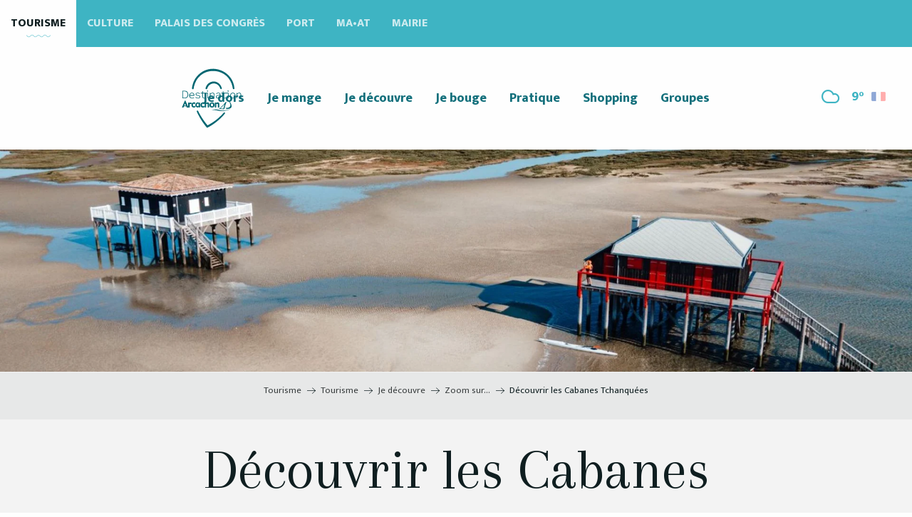

--- FILE ---
content_type: text/html; charset=UTF-8
request_url: https://www.arcachon.com/tourisme/je-decouvre/les-incontournables-du-bassin/decouvrir-les-cabanes-tchanquees/
body_size: 34177
content:
<!doctype html>
<html class="no-js" lang="fr-FR"><head><script type="importmap">{"imports":{"jquery":"https:\/\/woody.cloudly.space\/app\/themes\/woody-theme\/src\/lib\/custom\/jquery@3.7.1.min.mjs","highcharts":"https:\/\/woody.cloudly.space\/app\/dist\/arcachon\/addons\/woody-library\/static\/lib\/highcharts-12.1.2\/code\/es-modules\/masters\/highcharts.src.js","woody_library_filter":"https:\/\/woody.cloudly.space\/app\/dist\/arcachon\/addons\/woody-library\/js\/filter.3dd4b7bece.js","woody_library_woody_component":"https:\/\/woody.cloudly.space\/app\/dist\/arcachon\/addons\/woody-library\/js\/modules\/components\/woody-component.f868fc8be0.mjs","woody_library_woody_controller":"https:\/\/woody.cloudly.space\/app\/dist\/arcachon\/addons\/woody-library\/js\/modules\/controllers\/woody-controller.2db0174bdc.mjs","woody_library_summary_map_manager":"https:\/\/woody.cloudly.space\/app\/dist\/arcachon\/addons\/woody-library\/js\/modules\/managers\/summary\/summary-map-manager.84afb4d49a.mjs","woody_library_summary_accordion_manager":"https:\/\/woody.cloudly.space\/app\/dist\/arcachon\/addons\/woody-library\/js\/modules\/managers\/summary\/summary-accordion-manager.9b68213f2a.mjs","woody_library_interactive_svg_component":"https:\/\/woody.cloudly.space\/app\/dist\/arcachon\/addons\/woody-library\/js\/modules\/components\/interactive-svg\/interactive-svg-component.88c1dab784.mjs","woody_library_card_uniq_component":"https:\/\/woody.cloudly.space\/app\/dist\/arcachon\/addons\/woody-library\/js\/modules\/components\/card\/card-uniq-component.c74c472f73.mjs","woody_library_card_toggler_component":"https:\/\/woody.cloudly.space\/app\/dist\/arcachon\/addons\/woody-library\/js\/modules\/components\/card\/card-toggler-component.077fbca673.mjs","woody_library_card_slider_component":"https:\/\/woody.cloudly.space\/app\/dist\/arcachon\/addons\/woody-library\/js\/modules\/components\/card\/card-slider-component.1fcbe821ee.mjs","woody_library_card_map_slider_component":"https:\/\/woody.cloudly.space\/app\/dist\/arcachon\/addons\/woody-library\/js\/modules\/components\/card\/card-map-slider-component.mjs","woody_library_card_map_manager":"https:\/\/woody.cloudly.space\/app\/dist\/arcachon\/addons\/woody-library\/js\/modules\/managers\/card\/card-map-manager.aa96fe0af2.mjs","woody_library_summary_controller":"https:\/\/woody.cloudly.space\/app\/dist\/arcachon\/addons\/woody-library\/js\/modules\/controllers\/summary\/summary-controller.56dc30afe7.mjs","woody_library_focus_controller":"https:\/\/woody.cloudly.space\/app\/dist\/arcachon\/addons\/woody-library\/js\/modules\/controllers\/focus\/focus-controller.779736d3ae.mjs","woody_library_focus_map_controller":"https:\/\/woody.cloudly.space\/app\/dist\/arcachon\/addons\/woody-library\/js\/modules\/controllers\/focus\/focus-map-controller.fa756137c4.mjs","woody_library_focus_svg_controller":"https:\/\/woody.cloudly.space\/app\/dist\/arcachon\/addons\/woody-library\/js\/modules\/controllers\/focus\/focus-svg-controller.e0e66f5917.mjs","woody_library_get_there_link_component":"https:\/\/woody.cloudly.space\/app\/dist\/arcachon\/addons\/woody-library\/js\/modules\/components\/get-there\/get-there-link-component.236c7b036d.mjs","woody_library_reveal_component":"https:\/\/woody.cloudly.space\/app\/dist\/arcachon\/addons\/woody-library\/js\/modules\/components\/reveal\/reveal-component.ae2427d122.mjs","woody_addon_touristicmaps_utils":"https:\/\/woody.cloudly.space\/app\/dist\/arcachon\/addons\/woody-addon-touristicmaps\/js\/utils\/woody-addon-touristicmaps-utils.7b4d5b3788.mjs","woody_addon_touristicmaps_map_manager":"https:\/\/woody.cloudly.space\/app\/dist\/arcachon\/addons\/woody-addon-touristicmaps\/js\/managers\/woody-addon-touristicmaps-map-manager.25def4f386.mjs","woody_addon_touristicmaps_map_component":"https:\/\/woody.cloudly.space\/app\/dist\/arcachon\/addons\/woody-addon-touristicmaps\/js\/components\/woody-addon-touristicmaps-map-component.3be29cb99e.mjs","woody_addon_touristicmaps_map_control":"https:\/\/woody.cloudly.space\/app\/dist\/arcachon\/addons\/woody-addon-touristicmaps\/js\/controls\/woody-addon-touristicmaps-map-control.3ad63029a2.mjs","woody_addon_touristicmaps_center_france_map_control":"https:\/\/woody.cloudly.space\/app\/dist\/arcachon\/addons\/woody-addon-touristicmaps\/js\/controls\/woody-addon-touristicmaps-center-france-map-control.bfd154a095.mjs","woody_addon_touristicmaps_search_city_map_control":"https:\/\/woody.cloudly.space\/app\/dist\/arcachon\/addons\/woody-addon-touristicmaps\/js\/controls\/woody-addon-touristicmaps-search-city-map-control.c837cfe0f5.mjs","woody_addon_roadbook_global":"https:\/\/woody.cloudly.space\/app\/dist\/arcachon\/addons\/woody-addon-roadbook\/js\/woody-addon-roadbook-global.bac59b597b.mjs","woody_addon_roadbook_elements":"https:\/\/woody.cloudly.space\/app\/dist\/arcachon\/addons\/woody-addon-roadbook\/js\/woody-addon-roadbook-elements.1ebf10e34f.mjs","woody_addon_roadbook_tools":"https:\/\/woody.cloudly.space\/app\/dist\/arcachon\/addons\/woody-addon-roadbook\/js\/woody-addon-roadbook-tools.4c62973343.mjs","woody_addon_roadbook_feed":"https:\/\/woody.cloudly.space\/app\/dist\/arcachon\/addons\/woody-addon-roadbook\/js\/woody-addon-roadbook-feed.75f6c0ef11.mjs","woody_addon_roadbook_front":"https:\/\/woody.cloudly.space\/app\/dist\/arcachon\/addons\/woody-addon-roadbook\/js\/woody-addon-roadbook-front.e97c97cdf2.mjs","woody_addon_roadbook_django":"https:\/\/woody.cloudly.space\/app\/dist\/arcachon\/addons\/woody-addon-roadbook\/js\/woody-addon-roadbook-django.d8fae5bb70.mjs","woody_roadbook_sheet_list_controller":"https:\/\/woody.cloudly.space\/app\/dist\/arcachon\/addons\/woody-addon-roadbook\/js\/controllers\/woody-roadbook-sheet-list-controller.a3aea218c2.mjs","woody_roadbook_map_global_controller":"https:\/\/woody.cloudly.space\/app\/dist\/arcachon\/addons\/woody-addon-roadbook\/js\/controllers\/woody-roadbook-map-global-controller.ca5ca46b9e.mjs","woody_hawwwai_itinerary_elevation_chart_component":"https:\/\/woody.cloudly.space\/app\/dist\/arcachon\/addons\/woody-addon-hawwwai\/js\/components\/woody-hawwwai-itinerary-elevation-chart-component.1b7e9b6c9a.mjs","woody_hawwwai_itinerary_reveal_controller":"https:\/\/woody.cloudly.space\/app\/dist\/arcachon\/addons\/woody-addon-hawwwai\/js\/controllers\/woody-hawwwai-itinerary-reveal-controller.2d8a9d49dc.mjs","woody_hawwwai_itinerary_reveal_toggler_controller":"https:\/\/woody.cloudly.space\/app\/dist\/arcachon\/addons\/woody-addon-hawwwai\/js\/controllers\/woody-hawwwai-itinerary-reveal-toggler-controller.26149551a6.mjs","woody_hawwwai_itinerary_pois_controller":"https:\/\/woody.cloudly.space\/app\/dist\/arcachon\/addons\/woody-addon-hawwwai\/js\/controllers\/woody-hawwwai-itinerary-pois-controller.2dce389938.mjs","woody_lib_utils":"https:\/\/woody.cloudly.space\/app\/dist\/arcachon\/addons\/woody-lib-utils\/js\/woody-lib-utils.93266841fa.mjs","woody_addon_search_engine_component":"https:\/\/woody.cloudly.space\/app\/dist\/arcachon\/addons\/woody-addon-search\/js\/components\/woody-addon-search-engine-component.dc802f6a63.mjs","woody_addon_search_main":"https:\/\/woody.cloudly.space\/app\/dist\/arcachon\/addons\/woody-addon-search\/js\/woody-addon-search-main.6ea2fe98ba.mjs","woody_addon_search_engine_input_component":"https:\/\/woody.cloudly.space\/app\/dist\/arcachon\/addons\/woody-addon-search\/js\/components\/woody-addon-search-engine-input-component.1e6a90e877.mjs","woody_addon_search_engine_input_dropdown_component":"https:\/\/woody.cloudly.space\/app\/dist\/arcachon\/addons\/woody-addon-search\/js\/components\/woody-addon-search-engine-input-dropdown-component.c7e89a83ab.mjs","woody_addon_search_engine_filters_component":"https:\/\/woody.cloudly.space\/app\/dist\/arcachon\/addons\/woody-addon-search\/js\/components\/woody-addon-search-engine-filters-component.cc5fa80115.mjs","woody_addon_search_engine_results_component":"https:\/\/woody.cloudly.space\/app\/dist\/arcachon\/addons\/woody-addon-search\/js\/components\/woody-addon-search-engine-results-component.7fe4b9df50.mjs","woody_addon_search_data_controller":"https:\/\/woody.cloudly.space\/app\/dist\/arcachon\/addons\/woody-addon-search\/js\/controllers\/woody-addon-search-data-controller.a95f731a76.mjs","fuse.js":"https:\/\/woody.cloudly.space\/app\/dist\/arcachon\/addons\/woody-addon-search\/static\/js\/fuse-v6.4.1\/fuse.esm.min.js","woody_addon_devtools_main":"https:\/\/woody.cloudly.space\/app\/dist\/arcachon\/addons\/woody-addon-devtools\/js\/woody-addon-devtools-main.5ef617cfdb.mjs","woody_addon_devtools_tools":"https:\/\/woody.cloudly.space\/app\/dist\/arcachon\/addons\/woody-addon-devtools\/js\/woody-addon-devtools-tools.54d58a68c5.mjs","woody_addon_devtools_color_palette":"https:\/\/woody.cloudly.space\/app\/dist\/arcachon\/addons\/woody-addon-devtools\/js\/woody-addon-devtools-color-palette.a8a41da40b.mjs","woody_addon_devtools_style_shift":"https:\/\/woody.cloudly.space\/app\/dist\/arcachon\/addons\/woody-addon-devtools\/js\/woody-addon-devtools-style-shift.c4f6081742.mjs","woody_addon_devtools_fake_touristic_sheet":"https:\/\/woody.cloudly.space\/app\/dist\/arcachon\/addons\/woody-addon-devtools\/js\/woody-addon-devtools-fake-touristic-sheet.2cb516cd17.mjs","woody_addon_calendar_main":"https:\/\/woody.cloudly.space\/app\/dist\/arcachon\/addons\/woody-addon-calendar\/js\/woody-addon-calendar-main.51b5f2278f.mjs","woody_addon_campaigns_blocks":"https:\/\/woody.cloudly.space\/app\/dist\/arcachon\/addons\/woody-addon-claims\/js\/woody-addon-campaigns-blocks.cd7b0fdfb1.mjs","woody_addon_claims_blocks":"https:\/\/woody.cloudly.space\/app\/dist\/arcachon\/addons\/woody-addon-claims\/js\/woody-addon-claims-blocks.d6b0ec349c.mjs"}}</script><title>Découvrir les Cabanes Tchanquées | Destination Arcachon</title><script>window.globals={"ancestors":{"chapter1":"Tourisme","chapter2":"Je d\u00e9couvre","chapter3":"Zoom sur&8230;","chapter4":"D\u00e9couvrir les Cabanes Tchanqu\u00e9es"},"context":"website","current_lang":"fr","current_locale":"fr","current_locale_region":"fr_FR","env":"prod","languages":["fr","en","es","de"],"page_type":"basic_page","post_id":286,"post_image":"https:\/\/www.arcachon.com\/app\/uploads\/arcachon\/2025\/07\/thumbs\/Ile-aux-oiseaux_activites-nautiques_kayak_cabanes-tchanquees-_Strom-Studio7-1-1920x960.webp","post_title":"D\u00e9couvrir les Cabanes Tchanqu\u00e9es","post_type":"page","post_modified":"2025-07-08 13:27:55+02:00","site_key":"arcachon","tags":{"places":[],"seasons":[],"themes":{"tourisme":["bassin d'Arcachon","ile aux oiseaux"],"site":["Tourisme"]},"targets":[]},"woody_options_pages":{"search_url":2212,"weather_url":5018},"search":{"api":{"uri":"https:\/\/api.tourism-system.com\/v2\/woody\/search\/fr\/v2","args":{"size":15,"threshold":0.5}}},"tmaps":{"url_api":"https:\/\/api.touristicmaps.com\/lib\/mod.mjs","url_api_lazy":"https:\/\/api.touristicmaps.com\/lib\/lazy.mjs"},"hawwwai":{"sheet_options":{"nearby_distance_max":5000}}}</script><script>(function(e){e.eskalad=e.eskalad?e.eskalad:[],e.eskalad.product="woody",e.eskalad.site_key=e.globals.site_key!==void 0?e.globals.site_key:"empty",e.eskalad.timestamp=l("eskalad_timestamp"),e.eskalad.timestamp==null&&(e.eskalad.timestamp=Math.floor(Date.now()/1e3),s("eskalad_timestamp",e.eskalad.timestamp)),e.eskalad.cid=l("eskalad_cid"),e.eskalad.cid==null&&e.eskalad.timestamp!==void 0&&(e.eskalad.cid=e.eskalad.timestamp,c()),e.eskalad.ga_consent=!0;function c(){e.eskalad.cid.toString().search("\\.")<=0&&fetch("/api/clientid").then(a=>a.json()).then(a=>{a.cid!==void 0&&(e.eskalad.cid=a.cid+"."+e.eskalad.cid,s("eskalad_cid",e.eskalad.cid))}).catch(function(a){console.error("Eskalad fetch: "+a.message)})}function l(a){if(e.localStorage!==void 0&&e.localStorage)try{let t=e.localStorage.getItem(a);return t=t==null||isNaN(t)||t==null||t==""?void 0:t,t}catch(t){console.error(["[ESKALAD]",t])}}function s(a,t){if(e.localStorage!==void 0&&e.localStorage)try{e.localStorage.removeItem(a),e.localStorage.setItem(a,t)}catch(d){console.error(["[ESKALAD]",d])}}})(window);
</script><script>document.addEventListener("DOMContentLoaded",function(){document.querySelectorAll("a[href='#consentframework'],a[href='#cmp']").forEach(function(e){e.removeAttribute("target");e.setAttribute("href","javascript:window.Sddan.cmp.displayUI();")})});</script><link rel="preconnect" href="https://cache.consentframework.com" crossorigin><link rel="preconnect" href="https://choices.consentframework.com" crossorigin><link rel="preconnect" href="https://fonts.gstatic.com" crossorigin><link rel="preconnect" href="https://fonts.googleapis.com" crossorigin><link rel="preconnect" href="https://www.googletagmanager.com" crossorigin><link rel="preconnect" href="https://woody.cloudly.space" crossorigin><link rel="preconnect" href="https://api.cloudly.space" crossorigin><script>window.dataLayer=window.dataLayer?window.dataLayer:[];window.dataLayer.push({"event":"globals","data":{"env":"prod","site_key":"arcachon","page":{"id_page":286,"name":"D\u00e9couvrir les Cabanes Tchanqu\u00e9es","page_type":"basic_page","tags":{"places":[],"seasons":[],"themes":{"tourisme":["bassin d'Arcachon","ile aux oiseaux"],"site":["Tourisme"]},"targets":[]}},"lang":"fr","rdbk":{"enable":false}}});</script><script>(function(w,d,s,l,i) { w[l]=w[l]||[]; w[l].push({ 'gtm.start': new Date().getTime(),event: 'gtm.js' }); var f=d.getElementsByTagName(s)[0], j=d.createElement(s),dl=l!='dataLayer'? '&l='+l:''; j.async=true; j.src='https://www.googletagmanager.com/gtm.js?id='+i+dl; f.parentNode.insertBefore(j,f); })(window,document,'script','dataLayer','GTM-WD8ZLX3');</script><link rel="canonical" href="https://www.arcachon.com/tourisme/je-decouvre/les-incontournables-du-bassin/decouvrir-les-cabanes-tchanquees/"/><meta charset="UTF-8"/><meta http-equiv="X-UA-Compatible" content="IE=edge"/><meta name="generator" content="Raccourci Agency - WP"/><meta name="viewport" content="width=device-width,initial-scale=1"/><meta name="robots" content="max-snippet:-1, max-image-preview:large, max-video-preview:-1"/><meta property="og:type" content="website"/><meta property="og:url" content="https://www.arcachon.com/tourisme/je-decouvre/les-incontournables-du-bassin/decouvrir-les-cabanes-tchanquees/"/><meta name="twitter:card" content="summary_large_image"/><meta property="og:image" content="https://woody.cloudly.space/app/uploads/arcachon/2025/07/thumbs/Ile-aux-oiseaux_activites-nautiques_kayak_cabanes-tchanquees-_Strom-Studio7-1-1920x960.webp"/><meta property="twitter:image" content="https://woody.cloudly.space/app/uploads/arcachon/2025/07/thumbs/Ile-aux-oiseaux_activites-nautiques_kayak_cabanes-tchanquees-_Strom-Studio7-1-1920x960.webp"/><meta property="og:site_name" content="Destination Arcachon"/><meta property="og:locale" content="fr_FR"/><meta property="og:locale:alternate" content="en_GB"/><meta property="og:locale:alternate" content="es_ES"/><meta property="og:locale:alternate" content="de_DE"/><meta name="description" content="Véritables symboles du Bassin d’Arcachon, elles se dressent fièrement devant l’Ile aux Oiseaux, face à Arcachon."/><meta property="og:title" content="Découvrir les Cabanes Tchanquées | Destination Arcachon"/><meta property="og:description" content="Véritables symboles du Bassin d’Arcachon, elles se dressent fièrement devant l’Ile aux Oiseaux, face à Arcachon."/><meta name="twitter:title" content="Découvrir les Cabanes Tchanquées | Destination Arcachon"/><meta name="twitter:description" content="Véritables symboles du Bassin d’Arcachon, elles se dressent fièrement devant l’Ile aux Oiseaux, face à Arcachon."/><script type="application/ld+json" class="woody-schema-graph">{"@context":"https:\/\/schema.org","@graph":[{"@type":"WebSite","url":"https:\/\/www.arcachon.com","name":"Destination Arcachon","description":"H\u00e9bergement, animation, restauration, activit\u00e9 nautique, patrimoine et d\u00e9tente\u2026 D\u00e9couvrez Arcachon, son art de vivre et ses lieux d&#039;exceptions.","potentialAction":[{"@type":"SearchAction","target":"https:\/\/www.arcachon.com\/recherche\/?query={search_term_string}","query-input":"required name=search_term_string"}]},{"@type":"WebPage","url":"https:\/\/www.arcachon.com\/tourisme\/je-decouvre\/les-incontournables-du-bassin\/decouvrir-les-cabanes-tchanquees\/","headline":"D\u00e9couvrir les Cabanes Tchanqu\u00e9es | Destination Arcachon","inLanguage":"fr-FR","datePublished":"2019-04-09 17:39:32","dateModified":"2025-07-08 11:27:55","description":"V\u00e9ritables symboles du Bassin d\u2019Arcachon, elles se dressent fi\u00e8rement devant l\u2019Ile aux Oiseaux, face \u00e0 Arcachon.","image":["https:\/\/www.arcachon.com\/app\/uploads\/arcachon\/2025\/07\/thumbs\/Ile-aux-oiseaux_activites-nautiques_kayak_cabanes-tchanquees-_Strom-Studio7-1-1920x960.webp"]}]}</script><style>img:is([sizes="auto" i], [sizes^="auto," i]) { contain-intrinsic-size: 3000px 1500px }</style><link rel="alternate" href="https://www.arcachon.com/tourisme/je-decouvre/les-incontournables-du-bassin/decouvrir-les-cabanes-tchanquees/" hreflang="fr" /><link rel="alternate" href="https://www.arcachon.com/en/je-fais-des-travaux-en/tourism/discovery/experience-the-bay/discover-the-cabanes-tchanquees/" hreflang="en" /><link rel="alternate" href="https://www.arcachon.com/es/turismo/explorar/vivir-la-bahia-en-todo-su-esplendor/descubre-las-cabanas-zancudas/" hreflang="es" /><link rel="alternate" href="https://www.arcachon.com/de/tourismus/entdeckungsreise/die-bucht-erleben/die-watthutten-auf-stelzen-erkunden/" hreflang="de" /><script>
window._wpemojiSettings = {"baseUrl":"https:\/\/s.w.org\/images\/core\/emoji\/16.0.1\/72x72\/","ext":".png","svgUrl":"https:\/\/s.w.org\/images\/core\/emoji\/16.0.1\/svg\/","svgExt":".svg","source":{"concatemoji":"https:\/\/www.arcachon.com\/wp\/wp-includes\/js\/wp-emoji-release.min.js?ver=6.8.2"}};
/*! This file is auto-generated */
!function(s,n){var o,i,e;function c(e){try{var t={supportTests:e,timestamp:(new Date).valueOf()};sessionStorage.setItem(o,JSON.stringify(t))}catch(e){}}function p(e,t,n){e.clearRect(0,0,e.canvas.width,e.canvas.height),e.fillText(t,0,0);var t=new Uint32Array(e.getImageData(0,0,e.canvas.width,e.canvas.height).data),a=(e.clearRect(0,0,e.canvas.width,e.canvas.height),e.fillText(n,0,0),new Uint32Array(e.getImageData(0,0,e.canvas.width,e.canvas.height).data));return t.every(function(e,t){return e===a[t]})}function u(e,t){e.clearRect(0,0,e.canvas.width,e.canvas.height),e.fillText(t,0,0);for(var n=e.getImageData(16,16,1,1),a=0;a<n.data.length;a++)if(0!==n.data[a])return!1;return!0}function f(e,t,n,a){switch(t){case"flag":return n(e,"\ud83c\udff3\ufe0f\u200d\u26a7\ufe0f","\ud83c\udff3\ufe0f\u200b\u26a7\ufe0f")?!1:!n(e,"\ud83c\udde8\ud83c\uddf6","\ud83c\udde8\u200b\ud83c\uddf6")&&!n(e,"\ud83c\udff4\udb40\udc67\udb40\udc62\udb40\udc65\udb40\udc6e\udb40\udc67\udb40\udc7f","\ud83c\udff4\u200b\udb40\udc67\u200b\udb40\udc62\u200b\udb40\udc65\u200b\udb40\udc6e\u200b\udb40\udc67\u200b\udb40\udc7f");case"emoji":return!a(e,"\ud83e\udedf")}return!1}function g(e,t,n,a){var r="undefined"!=typeof WorkerGlobalScope&&self instanceof WorkerGlobalScope?new OffscreenCanvas(300,150):s.createElement("canvas"),o=r.getContext("2d",{willReadFrequently:!0}),i=(o.textBaseline="top",o.font="600 32px Arial",{});return e.forEach(function(e){i[e]=t(o,e,n,a)}),i}function t(e){var t=s.createElement("script");t.src=e,t.defer=!0,s.head.appendChild(t)}"undefined"!=typeof Promise&&(o="wpEmojiSettingsSupports",i=["flag","emoji"],n.supports={everything:!0,everythingExceptFlag:!0},e=new Promise(function(e){s.addEventListener("DOMContentLoaded",e,{once:!0})}),new Promise(function(t){var n=function(){try{var e=JSON.parse(sessionStorage.getItem(o));if("object"==typeof e&&"number"==typeof e.timestamp&&(new Date).valueOf()<e.timestamp+604800&&"object"==typeof e.supportTests)return e.supportTests}catch(e){}return null}();if(!n){if("undefined"!=typeof Worker&&"undefined"!=typeof OffscreenCanvas&&"undefined"!=typeof URL&&URL.createObjectURL&&"undefined"!=typeof Blob)try{var e="postMessage("+g.toString()+"("+[JSON.stringify(i),f.toString(),p.toString(),u.toString()].join(",")+"));",a=new Blob([e],{type:"text/javascript"}),r=new Worker(URL.createObjectURL(a),{name:"wpTestEmojiSupports"});return void(r.onmessage=function(e){c(n=e.data),r.terminate(),t(n)})}catch(e){}c(n=g(i,f,p,u))}t(n)}).then(function(e){for(var t in e)n.supports[t]=e[t],n.supports.everything=n.supports.everything&&n.supports[t],"flag"!==t&&(n.supports.everythingExceptFlag=n.supports.everythingExceptFlag&&n.supports[t]);n.supports.everythingExceptFlag=n.supports.everythingExceptFlag&&!n.supports.flag,n.DOMReady=!1,n.readyCallback=function(){n.DOMReady=!0}}).then(function(){return e}).then(function(){var e;n.supports.everything||(n.readyCallback(),(e=n.source||{}).concatemoji?t(e.concatemoji):e.wpemoji&&e.twemoji&&(t(e.twemoji),t(e.wpemoji)))}))}((window,document),window._wpemojiSettings);
</script><link rel='preload' as='style' onload='this.onload=null;this.rel="stylesheet"' id='addon-search-stylesheet-css' href='https://woody.cloudly.space/app/dist/arcachon/addons/woody-addon-search/css/woody-addon-search.3c0e3d2c84.css?ver=3.1.29' media='screen' /><noscript><link rel='stylesheet' id='addon-search-stylesheet-css' href='https://woody.cloudly.space/app/dist/arcachon/addons/woody-addon-search/css/woody-addon-search.3c0e3d2c84.css?ver=3.1.29' media='screen' /></noscript><link rel='preload' as='style' onload='this.onload=null;this.rel="stylesheet"' id='addon-touristicmaps-stylesheet-css' href='https://woody.cloudly.space/app/dist/arcachon/addons/woody-addon-touristicmaps/css/woody-addon-touristicmaps.42aea2a6d2.css?ver=2.0.19' media='all' /><noscript><link rel='stylesheet' id='addon-touristicmaps-stylesheet-css' href='https://woody.cloudly.space/app/dist/arcachon/addons/woody-addon-touristicmaps/css/woody-addon-touristicmaps.42aea2a6d2.css?ver=2.0.19' media='all' /></noscript><link rel='preload' as='style' onload='this.onload=null;this.rel="stylesheet"' id='addon-calendar-stylesheet-css' href='https://woody.cloudly.space/app/dist/arcachon/addons/woody-addon-calendar/css/woody-addon-calendar.61f5dfee28.css' media='all' /><noscript><link rel='stylesheet' id='addon-calendar-stylesheet-css' href='https://woody.cloudly.space/app/dist/arcachon/addons/woody-addon-calendar/css/woody-addon-calendar.61f5dfee28.css' media='all' /></noscript><link rel='preload' as='style' onload='this.onload=null;this.rel="stylesheet"' id='addon-hawwwai-stylesheet-css' href='https://woody.cloudly.space/app/dist/arcachon/addons/woody-addon-hawwwai/css/front/woody-addon-hawwwai.ebf78ef83d.css?ver=3.4.99' media='all' /><noscript><link rel='stylesheet' id='addon-hawwwai-stylesheet-css' href='https://woody.cloudly.space/app/dist/arcachon/addons/woody-addon-hawwwai/css/front/woody-addon-hawwwai.ebf78ef83d.css?ver=3.4.99' media='all' /></noscript><link rel='preload' as='style' onload='this.onload=null;this.rel="stylesheet"' id='addon-hawwwai-stylesheet-iti-css' href='https://woody.cloudly.space/app/dist/arcachon/addons/woody-addon-hawwwai/css/front/woody-addon-hawwwai-iti.551a3c1b6d.css?ver=3.4.99' media='all' /><noscript><link rel='stylesheet' id='addon-hawwwai-stylesheet-iti-css' href='https://woody.cloudly.space/app/dist/arcachon/addons/woody-addon-hawwwai/css/front/woody-addon-hawwwai-iti.551a3c1b6d.css?ver=3.4.99' media='all' /></noscript><link rel='preload' as='style' onload='this.onload=null;this.rel="stylesheet"' id='addon-campaigns-stylesheet-css' href='https://woody.cloudly.space/app/dist/arcachon/addons/woody-addon-claims/css/woody-addon-campaigns.1a1f82fdef.css' media='all' /><noscript><link rel='stylesheet' id='addon-campaigns-stylesheet-css' href='https://woody.cloudly.space/app/dist/arcachon/addons/woody-addon-claims/css/woody-addon-campaigns.1a1f82fdef.css' media='all' /></noscript><link rel='stylesheet' id='swiper-style-main-css' href='https://woody.cloudly.space/app/dist/arcachon/static/swiper/swiper-bundle.css' media='screen' /><link rel='preload' as='style' onload='this.onload=null;this.rel="stylesheet"' id='google-font-lato300400900-css' href='https://fonts.googleapis.com/css?family=Lato:300,400,900' media='all' /><noscript><link rel='stylesheet' id='google-font-lato300400900-css' href='https://fonts.googleapis.com/css?family=Lato:300,400,900' media='all' /></noscript><link rel='preload' as='style' onload='this.onload=null;this.rel="stylesheet"' id='google-font-mukta300400800-css' href='https://fonts.googleapis.com/css?family=Mukta:300,400,800' media='all' /><noscript><link rel='stylesheet' id='google-font-mukta300400800-css' href='https://fonts.googleapis.com/css?family=Mukta:300,400,800' media='all' /></noscript><link rel='preload' as='style' onload='this.onload=null;this.rel="stylesheet"' id='google-font-arapey400400i-css' href='https://fonts.googleapis.com/css?family=Arapey:400,400i' media='all' /><noscript><link rel='stylesheet' id='google-font-arapey400400i-css' href='https://fonts.googleapis.com/css?family=Arapey:400,400i' media='all' /></noscript><link rel='stylesheet' id='main-stylesheet-chunk-0-css' href='https://woody.cloudly.space/app/dist/arcachon/css/main_tourisme_chunk_1.d89bedf600.css' media='screen' /><link rel='stylesheet' id='main-stylesheet-chunk-1-css' href='https://woody.cloudly.space/app/dist/arcachon/css/main_tourisme_chunk_2.a0e5b54c02.css' media='screen' /><link rel='stylesheet' id='main-stylesheet-chunk-2-css' href='https://woody.cloudly.space/app/dist/arcachon/css/main_tourisme_chunk_3.bd2cf772db.css' media='screen' /><link rel='preload' as='style' onload='this.onload=null;this.rel="stylesheet"' id='wicon-stylesheet-css' href='https://woody.cloudly.space/app/dist/arcachon/css/wicon.ee9fcf8260.css' media='screen' /><noscript><link rel='stylesheet' id='wicon-stylesheet-css' href='https://woody.cloudly.space/app/dist/arcachon/css/wicon.ee9fcf8260.css' media='screen' /></noscript><link rel='stylesheet' id='print-stylesheet-css' href='https://woody.cloudly.space/app/dist/arcachon/css/print.f6f47df82d.css' media='print' /><script defer src="https://woody.cloudly.space/app/dist/arcachon/addons/woody-addon-search/js/woody-addon-search.3155b7e4dc.js?ver=3.1.29" id="addon-search-javascripts-js"></script><script defer src="https://woody.cloudly.space/app/themes/woody-theme/src/js/static/obf.min.js?ver=2.3.159" id="obf-js"></script><script defer src="https://woody.cloudly.space/app/dist/arcachon/addons/woody-addon-eskalad/js/events/eskalad.c2bde38840.js?ver=6.3.3" id="woody-addon-eskalad-js"></script><script defer src="https://woody.cloudly.space/app/dist/arcachon/addons/woody-addon-eskalad/js/events/eskalad-page.5d2af865c3.js?ver=6.3.3" id="woody-addon-eskalad-page-js"></script><script type="module" src="https://woody.cloudly.space/app/dist/arcachon/addons/woody-addon-calendar/js/woody-addon-calendar.ec70f7271e.mjs?ver=2.1.0" id="addon-calendar-javascripts-js"></script><script id="jquery-js-before">
window.siteConfig = {"site_key":"arcachon","login":"public_arcachon_website","password":"fdd423e8169e0441da1d15263ffa8b47","token":"ZDRiYjVjMGE2MTQ5OkZFRUFEbHdBYndCRVVsVmFERnNNUFVJR1VoSmZSVkU9OkFsQUdWZ2RRVlZrSEJ3MWNWQUJXVTFFQ0FRVUhCQVlQVjFJRUF3MEJCRlk9","mapProviderKeys":{"otmKey":"a14861e3be249e0085f939d33a4326b46576b6ff00188dbfd57c1db65e0bbe8e","gmKey":"AIzaSyBMx446Q--mQj9mzuZhb7BGVDxac6NfFYc"},"api_url":"https:\/\/api.tourism-system.com","api_render_url":"https:\/\/api.tourism-system.com","current_lang":"fr","current_season":null,"languages":["fr","en","es","de"],"pll_options":{"browser":0,"rewrite":1,"hide_default":1,"force_lang":1,"redirect_lang":1,"media_support":1,"uninstall":0,"sync":["taxonomies"],"post_types":["touristic_sheet","short_link","woody_topic","woody_rdbk_leaflets","woody_rdbk_feeds","testimony","profile"],"taxonomies":["themes","places","seasons","targets","expression_category","profile_category","leaflet_category","visitor_category","accommodation_category","mobility_category","channel_category","trip_duration"],"domains":[],"version":"3.5.4","first_activation":1551371158,"media":{"duplicate":0},"default_lang":"fr","previous_version":"3.5.3"}};
window.useLeafletLibrary=1;window.DrupalAngularConfig=window.DrupalAngularConfig || {};window.DrupalAngularConfig.mapProviderKeys={"otmKey":"a14861e3be249e0085f939d33a4326b46576b6ff00188dbfd57c1db65e0bbe8e","gmKey":"AIzaSyBMx446Q--mQj9mzuZhb7BGVDxac6NfFYc"};
</script><script type="module" src="https://woody.cloudly.space/app/themes/woody-theme/src/lib/custom/jquery@3.7.1.min.mjs" id="jquery-js"></script><script defer src="https://woody.cloudly.space/app/themes/woody-theme/src/lib/custom/moment-with-locales@2.22.2.min.js" id="jsdelivr_moment-js"></script><script id="woody-addon-hawwwai-sheet-js-extra">
var __hw = {"SECTIONS.TOURISM.SHEET.PERIODS.TODAY":"Aujourd'hui","SECTIONS.TOURISM.SHEET.PERIODS.HAPPENING":"A lieu","SECTIONS.TOURISM.SHEET.PERIODS.ENDED":"Termin\u00e9","SECTIONS.TOURISM.SHEET.PERIODS.ENDED_FOR_TODAY":"Termin\u00e9 pour aujourd'hui","SECTIONS.TOURISM.SHEET.PERIODS.FROM_TODAY":"\u00c0 partir d'aujourd'hui","SECTIONS.TOURISM.SHEET.PERIODS.FROM":"Du","SECTIONS.TOURISM.SHEET.PERIODS.UNTIL_TODAY":"Aujourd'hui","SECTIONS.TOURISM.SHEET.PERIODS.TO":"jusqu'\u00e0","SECTIONS.TOURISM.SHEET.PERIODS.UNTIL":"au","SECTIONS.TOURISM.SHEET.PERIODS.UNTIL_LONG":"jusqu'au","SECTIONS.TOURISM.SHEET.PERIODS.ON":"Le","SECTIONS.TOURISM.SHEET.PERIODS.OPENED":"Ouvert","SECTIONS.TOURISM.SHEET.PERIODS.CLOSED":"Ferm\u00e9","SECTIONS.TOURISM.SHEET.PERIODS.CLOSEDFORTODAY":"Ferm\u00e9 pour aujourd'hui","SECTIONS.TOURISM.SHEET.PERIODS.UNDEFINED":"Horaires non d\u00e9finis","SECTIONS.TOURISM.SHEET.PERIODS.NOW":"En ce moment","GLOBAL.TIMES.TO":"jusqu'\u00e0"};
</script><script type="module" src="https://woody.cloudly.space/app/dist/arcachon/addons/woody-addon-hawwwai/js/woody-addon-hawwwai-sheet.0c65dc8bba.mjs?ver=3.4.99" id="woody-addon-hawwwai-sheet-js"></script><script defer src="https://woody.cloudly.space/app/dist/arcachon/addons/woody-addon-hawwwai/js/availabilities.4f2c3e2914.js?ver=3.4.99" id="hawwwai-availabilities-js"></script><script defer src="https://woody.cloudly.space/app/dist/arcachon/static/swiper/swiper-bundle.min.js?ver=12.0.2" id="jsdelivr_swiper-js"></script><script type="module" src="https://woody.cloudly.space/app/dist/arcachon/addons/woody-addon-claims/js/woody-addon-claims.094619d2c3.mjs" id="addon-claims-javascripts-js"></script><script defer src="https://woody.cloudly.space/app/themes/woody-theme/src/lib/npm/flatpickr/dist/flatpickr.min.js?ver=4.5.7" id="jsdelivr_flatpickr-js"></script><script defer src="https://woody.cloudly.space/app/themes/woody-theme/src/lib/npm/flatpickr/dist/l10n/fr.js?ver=4.5.7" id="jsdelivr_flatpickr_l10n-js"></script><script defer src="https://woody.cloudly.space/app/themes/woody-theme/src/lib/custom/nouislider@10.1.0.min.js" id="jsdelivr_nouislider-js"></script><script defer src="https://woody.cloudly.space/app/themes/woody-theme/src/lib/custom/lazysizes@4.1.2.min.js" id="jsdelivr_lazysizes-js"></script><script defer src="https://woody.cloudly.space/app/themes/woody-theme/src/lib/custom/moment-timezone-with-data.min.js" id="jsdelivr_moment_tz-js"></script><script defer src="https://woody.cloudly.space/app/themes/woody-theme/src/lib/custom/js.cookie@2.2.1.min.js" id="jsdelivr_jscookie-js"></script><script defer src="https://woody.cloudly.space/app/themes/woody-theme/src/lib/custom/rellax@1.10.1.min.js" id="jsdelivr_rellax-js"></script><script defer src="https://woody.cloudly.space/app/themes/woody-theme/src/lib/custom/iframeResizer@4.3.7.min.js?ver=4.3.7" id="jsdelivr_iframeresizer-js"></script><script defer src="https://woody.cloudly.space/app/themes/woody-theme/src/lib/npm/plyr/dist/plyr.min.js?ver=3.6.8" id="jsdelivr_plyr-js"></script><script defer src="https://woody.cloudly.space/wp/wp-includes/js/dist/hooks.min.js?ver=4d63a3d491d11ffd8ac6" id="wp-hooks-js"></script><script defer src="https://woody.cloudly.space/wp/wp-includes/js/dist/i18n.min.js?ver=5e580eb46a90c2b997e6" id="wp-i18n-js"></script><script defer src="https://woody.cloudly.space/app/themes/woody-theme/src/js/static/i18n-ltr.min.js?ver=2.3.159" id="wp-i18n-ltr-js"></script><script id="main-modules-js-extra">
var WoodyMainJsModules = {"jquery":{"path":"https:\/\/www.arcachon.com\/app\/themes\/woody-theme\/src\/lib\/custom\/jquery@3.7.1.min.mjs"},"highcharts":{"path":"https:\/\/www.arcachon.com\/app\/dist\/arcachon\/addons\/woody-library\/static\/lib\/highcharts-12.1.2\/code\/es-modules\/masters\/highcharts.src.js"},"woody_library_filter":{"path":"https:\/\/www.arcachon.com\/app\/dist\/arcachon\/addons\/woody-library\/js\/filter.3dd4b7bece.js"},"woody_library_woody_component":{"path":"https:\/\/www.arcachon.com\/app\/dist\/arcachon\/addons\/woody-library\/js\/modules\/components\/woody-component.f868fc8be0.mjs"},"woody_library_woody_controller":{"path":"https:\/\/www.arcachon.com\/app\/dist\/arcachon\/addons\/woody-library\/js\/modules\/controllers\/woody-controller.2db0174bdc.mjs"},"woody_library_summary_map_manager":{"path":"https:\/\/www.arcachon.com\/app\/dist\/arcachon\/addons\/woody-library\/js\/modules\/managers\/summary\/summary-map-manager.84afb4d49a.mjs"},"woody_library_summary_accordion_manager":{"path":"https:\/\/www.arcachon.com\/app\/dist\/arcachon\/addons\/woody-library\/js\/modules\/managers\/summary\/summary-accordion-manager.9b68213f2a.mjs"},"woody_library_interactive_svg_component":{"path":"https:\/\/www.arcachon.com\/app\/dist\/arcachon\/addons\/woody-library\/js\/modules\/components\/interactive-svg\/interactive-svg-component.88c1dab784.mjs","component":"woody-interactive-svg"},"woody_library_card_uniq_component":{"path":"https:\/\/www.arcachon.com\/app\/dist\/arcachon\/addons\/woody-library\/js\/modules\/components\/card\/card-uniq-component.c74c472f73.mjs","component":"woody-card-uniq"},"woody_library_card_toggler_component":{"path":"https:\/\/www.arcachon.com\/app\/dist\/arcachon\/addons\/woody-library\/js\/modules\/components\/card\/card-toggler-component.077fbca673.mjs","component":"woody-card-toggler"},"woody_library_card_slider_component":{"path":"https:\/\/www.arcachon.com\/app\/dist\/arcachon\/addons\/woody-library\/js\/modules\/components\/card\/card-slider-component.1fcbe821ee.mjs","component":"woody-card-slider"},"woody_library_card_map_slider_component":{"path":"https:\/\/www.arcachon.com\/app\/dist\/arcachon\/addons\/woody-library\/js\/modules\/components\/card\/card-map-slider-component.mjs","component":"woody-card-map-slider"},"woody_library_card_map_manager":{"path":"https:\/\/www.arcachon.com\/app\/dist\/arcachon\/addons\/woody-library\/js\/modules\/managers\/card\/card-map-manager.aa96fe0af2.mjs"},"woody_library_summary_controller":{"path":"https:\/\/www.arcachon.com\/app\/dist\/arcachon\/addons\/woody-library\/js\/modules\/controllers\/summary\/summary-controller.56dc30afe7.mjs","controller":"woody_library_summary_controller"},"woody_library_focus_controller":{"path":"https:\/\/www.arcachon.com\/app\/dist\/arcachon\/addons\/woody-library\/js\/modules\/controllers\/focus\/focus-controller.779736d3ae.mjs","controller":"woody_library_focus_controller"},"woody_library_focus_map_controller":{"path":"https:\/\/www.arcachon.com\/app\/dist\/arcachon\/addons\/woody-library\/js\/modules\/controllers\/focus\/focus-map-controller.fa756137c4.mjs","controller":"woody_library_focus_map_controller"},"woody_library_focus_svg_controller":{"path":"https:\/\/www.arcachon.com\/app\/dist\/arcachon\/addons\/woody-library\/js\/modules\/controllers\/focus\/focus-svg-controller.e0e66f5917.mjs","controller":"woody_library_focus_svg_controller"},"woody_library_get_there_link_component":{"path":"https:\/\/www.arcachon.com\/app\/dist\/arcachon\/addons\/woody-library\/js\/modules\/components\/get-there\/get-there-link-component.236c7b036d.mjs","component":"woody-get-there-link"},"woody_library_reveal_component":{"path":"https:\/\/www.arcachon.com\/app\/dist\/arcachon\/addons\/woody-library\/js\/modules\/components\/reveal\/reveal-component.ae2427d122.mjs","component":"woody-reveal"},"woody_addon_touristicmaps_utils":{"path":"https:\/\/www.arcachon.com\/app\/dist\/arcachon\/addons\/woody-addon-touristicmaps\/js\/utils\/woody-addon-touristicmaps-utils.7b4d5b3788.mjs"},"woody_addon_touristicmaps_map_manager":{"path":"https:\/\/www.arcachon.com\/app\/dist\/arcachon\/addons\/woody-addon-touristicmaps\/js\/managers\/woody-addon-touristicmaps-map-manager.25def4f386.mjs"},"woody_addon_touristicmaps_map_component":{"path":"https:\/\/www.arcachon.com\/app\/dist\/arcachon\/addons\/woody-addon-touristicmaps\/js\/components\/woody-addon-touristicmaps-map-component.3be29cb99e.mjs","component":"woody-map"},"woody_addon_touristicmaps_map_control":{"path":"https:\/\/www.arcachon.com\/app\/dist\/arcachon\/addons\/woody-addon-touristicmaps\/js\/controls\/woody-addon-touristicmaps-map-control.3ad63029a2.mjs"},"woody_addon_touristicmaps_center_france_map_control":{"path":"https:\/\/www.arcachon.com\/app\/dist\/arcachon\/addons\/woody-addon-touristicmaps\/js\/controls\/woody-addon-touristicmaps-center-france-map-control.bfd154a095.mjs"},"woody_addon_touristicmaps_search_city_map_control":{"path":"https:\/\/www.arcachon.com\/app\/dist\/arcachon\/addons\/woody-addon-touristicmaps\/js\/controls\/woody-addon-touristicmaps-search-city-map-control.c837cfe0f5.mjs"},"woody_addon_roadbook_global":{"path":"https:\/\/www.arcachon.com\/app\/dist\/arcachon\/addons\/woody-addon-roadbook\/js\/woody-addon-roadbook-global.bac59b597b.mjs"},"woody_addon_roadbook_elements":{"path":"https:\/\/www.arcachon.com\/app\/dist\/arcachon\/addons\/woody-addon-roadbook\/js\/woody-addon-roadbook-elements.1ebf10e34f.mjs"},"woody_addon_roadbook_tools":{"path":"https:\/\/www.arcachon.com\/app\/dist\/arcachon\/addons\/woody-addon-roadbook\/js\/woody-addon-roadbook-tools.4c62973343.mjs"},"woody_addon_roadbook_feed":{"path":"https:\/\/www.arcachon.com\/app\/dist\/arcachon\/addons\/woody-addon-roadbook\/js\/woody-addon-roadbook-feed.75f6c0ef11.mjs"},"woody_addon_roadbook_front":{"path":"https:\/\/www.arcachon.com\/app\/dist\/arcachon\/addons\/woody-addon-roadbook\/js\/woody-addon-roadbook-front.e97c97cdf2.mjs"},"woody_addon_roadbook_django":{"path":"https:\/\/www.arcachon.com\/app\/dist\/arcachon\/addons\/woody-addon-roadbook\/js\/woody-addon-roadbook-django.d8fae5bb70.mjs"},"woody_roadbook_sheet_list_controller":{"path":"https:\/\/www.arcachon.com\/app\/dist\/arcachon\/addons\/woody-addon-roadbook\/js\/controllers\/woody-roadbook-sheet-list-controller.a3aea218c2.mjs","controller":"woody_roadbook_sheet_list_controller"},"woody_roadbook_map_global_controller":{"path":"https:\/\/www.arcachon.com\/app\/dist\/arcachon\/addons\/woody-addon-roadbook\/js\/controllers\/woody-roadbook-map-global-controller.ca5ca46b9e.mjs","controller":"woody_roadbook_map_global_controller"},"woody_hawwwai_itinerary_elevation_chart_component":{"path":"https:\/\/www.arcachon.com\/app\/dist\/arcachon\/addons\/woody-addon-hawwwai\/js\/components\/woody-hawwwai-itinerary-elevation-chart-component.1b7e9b6c9a.mjs","component":"woody-hawwwai-itinerary-elevation-chart"},"woody_hawwwai_itinerary_reveal_controller":{"path":"https:\/\/www.arcachon.com\/app\/dist\/arcachon\/addons\/woody-addon-hawwwai\/js\/controllers\/woody-hawwwai-itinerary-reveal-controller.2d8a9d49dc.mjs","controller":"woody_hawwwai_itinerary_reveal_controller"},"woody_hawwwai_itinerary_reveal_toggler_controller":{"path":"https:\/\/www.arcachon.com\/app\/dist\/arcachon\/addons\/woody-addon-hawwwai\/js\/controllers\/woody-hawwwai-itinerary-reveal-toggler-controller.26149551a6.mjs","controller":"woody_hawwwai_itinerary_reveal_toggler_controller"},"woody_hawwwai_itinerary_pois_controller":{"path":"https:\/\/www.arcachon.com\/app\/dist\/arcachon\/addons\/woody-addon-hawwwai\/js\/controllers\/woody-hawwwai-itinerary-pois-controller.2dce389938.mjs","controller":"woody_hawwwai_itinerary_pois_controller"}};
</script><script type="module" src="https://woody.cloudly.space/app/dist/arcachon/addons/woody-library/js/modules/main.9a249a7be1.mjs" id="main-modules-js"></script><script type="module" src="https://woody.cloudly.space/app/dist/arcachon/js/main.8ed843d98f.mjs" id="main-javascripts-js"></script><link rel="icon" type="image/x-icon" href="https://woody.cloudly.space/app/dist/arcachon/favicon/favicon/favicon.84fc76c627.ico"><link rel="icon" type="image/png" sizes="16x16" href="https://woody.cloudly.space/app/dist/arcachon/favicon/favicon/favicon-16x16.c03fa69378.png"><link rel="icon" type="image/png" sizes="32x32" href="https://woody.cloudly.space/app/dist/arcachon/favicon/favicon/favicon-32x32.ac233cac13.png"><link rel="icon" type="image/png" sizes="48x48" href="https://woody.cloudly.space/app/dist/arcachon/favicon/favicon/favicon-48x48.4b7ff66225.png"><link rel="apple-touch-icon" sizes="57x57" href="https://woody.cloudly.space/app/dist/arcachon/favicon/favicon/apple-touch-icon-57x57.fbb7ad5c29.png"><link rel="apple-touch-icon" sizes="60x60" href="https://woody.cloudly.space/app/dist/arcachon/favicon/favicon/apple-touch-icon-60x60.78b9c3c310.png"><link rel="apple-touch-icon" sizes="72x72" href="https://woody.cloudly.space/app/dist/arcachon/favicon/favicon/apple-touch-icon-72x72.d2ac56b1d0.png"><link rel="apple-touch-icon" sizes="76x76" href="https://woody.cloudly.space/app/dist/arcachon/favicon/favicon/apple-touch-icon-76x76.56b3c46542.png"><link rel="apple-touch-icon" sizes="114x114" href="https://woody.cloudly.space/app/dist/arcachon/favicon/favicon/apple-touch-icon-114x114.d21e22eb2c.png"><link rel="apple-touch-icon" sizes="120x120" href="https://woody.cloudly.space/app/dist/arcachon/favicon/favicon/apple-touch-icon-120x120.ff2770970e.png"><link rel="apple-touch-icon" sizes="144x144" href="https://woody.cloudly.space/app/dist/arcachon/favicon/favicon/apple-touch-icon-144x144.03a2a0d5eb.png"><link rel="apple-touch-icon" sizes="152x152" href="https://woody.cloudly.space/app/dist/arcachon/favicon/favicon/apple-touch-icon-152x152.3636c4e520.png"><link rel="apple-touch-icon" sizes="167x167" href="https://woody.cloudly.space/app/dist/arcachon/favicon/favicon/apple-touch-icon-167x167.df93a3bdd8.png"><link rel="apple-touch-icon" sizes="180x180" href="https://woody.cloudly.space/app/dist/arcachon/favicon/favicon/apple-touch-icon-180x180.9ecb20708d.png"><link rel="apple-touch-icon" sizes="1024x1024" href="https://woody.cloudly.space/app/dist/arcachon/favicon/favicon/apple-touch-icon-1024x1024.0da98ff7cb.png"></head><body class="wp-singular page-template-default page page-id-286 page-child parent-pageid-285 wp-theme-woody-theme wp-child-theme-arcachon is-tourism prod woodypage-basic_page has-hero has-blocks-hero-tpl_02">
            <noscript><iframe src="https://www.googletagmanager.com/ns.html?id=GTM-WD8ZLX3" height="0" width="0" style="display:none;visibility:hidden"></iframe></noscript>
        
            
    
    <div class="main-wrapper flex-container flex-dir-column">
                                <div class="woody-component-headnavs">
    
    <a href="#" class="screen-reader-text skip-link woody-component-button primary normal" aria-label="Aller directement au contenu principal de la page">
     <span class="button-label"> Aller au contenu principal</span>
    </a>

    
                        <ul class="tools list-unstyled flex-container align-middle">
                                                                                        <li class="weather-tool">
                                                                    <a class="no-ext tools-link" href="https://www.arcachon.com/la-meteo-darcachon/" target="_self" title="9°" >
                                                                                    <span class="wicon climacon-cloud"></span>
                                                                                                                            <span>9°</span>
                                                                            </a>
                                                            </li>
                                                                                                                                                <li class="search-tool"><div class="search-toggler-wrapper woody-component-esSearch-block">
    <span role="button" aria-label="Recherche" class="esSearch-button results-toggler" data-label="Recherche" title="Recherche" tabindex="0">
        <span class="wicon wicon-053-loupe-par-defaut search-icon"></span>
        <span class="button-label" data-label="Recherche"></span>
    </span>
</div>
</li>
                                                    <li class="lang_switcher-tool"><div class="woody-lang_switcher woody-lang_switcher-reveal tpl_01 flags medium" data-label="Langue" role="button" aria-label="Choix de la langue"><div class="lang_switcher-button" data-label="Langue"  tabindex="0"><div class="fr" data-lang="fr">fr</div></div></div></li>
                                            </ul>
            
    <div class="topheader bg-primary">
    <ul class="menu">
                <li class="menuItem is_active">
            <a class="menuLink" href="https://www.arcachon.com/" target="_blank">
                Tourisme
            </a>
        </li>
                <li class="menuItem">
            <a class="menuLink" href="https://www.arcachon.com/culture/" target="_blank">
                Culture
            </a>
        </li>
                <li class="menuItem">
            <a class="menuLink" href="https://www.arcachon.com/palais-des-congres/" target="_blank">
                Palais des Congrès
            </a>
        </li>
                <li class="menuItem">
            <a class="menuLink" href="https://www.arcachon.com/port/" target="_blank">
                Port
            </a>
        </li>
                <li class="menuItem">
            <a class="menuLink" href="http://www.ville-arcachon.fr" target="_blank">
                Mairie
            </a>
        </li>
                <li class="menuItem">
            <a class="menuLink" href="http://www.ville-arcachon.fr/maat/" target="_blank">
                MA•AT
            </a>
        </li>
            </ul>
    
</div>


            <header role="banner" class="woody-component-header tpl_03 site-header" data-click-open="true" data-disable-hover="true" data-dropdown-menu="data-dropdown-menu" data-sticky-container="data-sticky-container">
    <div class="main-menu-wrapper">
        <nav class="top-bar title-bar" id="main-menu" role="navigation">
            <ul class="menu dropdown horizontal align-center align-middle fullwidth-dropdowns">
                                                            <li class="is-brand-logo is-active">
                                                                <a class="menuLogo" href="https://www.arcachon.com/" target="_self" data-post-id="256">
                                        <span class="no-visible-text menu-logo-site-name isAbs">Destination Arcachon</span>
                                                                        <span class="brand-logo"><svg width="546" height="539" viewBox="0 0 546 539" fill="none" xmlns="http://www.w3.org/2000/svg">
<path d="M29.2002 343.2C30.6002 340.3 32.1002 337.4 33.4002 334.5C39.8002 319.5 46.2002 304.6 52.6002 289.6C52.7002 289.3 53.0002 289.1 53.4002 288.5C54.5002 288.5 55.7002 288.5 57.5002 288.5C64.8002 305.3 72.2002 322.1 79.5002 339C79.7002 339 80.0002 339 80.2002 338.9C80.2002 333.3 80.2002 327.7 80.2002 322.1C80.3002 316.7 79.9002 311.2 80.5002 305.6C84.1002 305.2 87.3002 304.9 90.9002 304.6C91.4002 305.3 92.0002 306.2 92.8002 307.3C97.3002 305.4 101.9 302 107.8 305.1C107.8 308.6 107.8 312.2 107.8 315.7C111.7 310.8 115.1 305.9 121.3 304.1C127.2 302.4 133 302.7 138.8 305.1C138.8 308.9 138.8 312.5 138.8 316.6C135.1 314.5 131.5 314 127.7 314.2C122.7 314.4 119.7 317 119.2 322.1C119 323.7 119 325.4 119.2 327.1C119.8 331.9 123.2 334.9 128.3 335.3C132.2 335.6 135.6 334.4 140 331.1C140 328.4 139.9 325.4 140 322.5C140.3 313.3 146 306.2 154.9 303.7C159.3 302.5 163.8 303.5 167.8 306C168.4 306.3 168.9 306.8 169.3 307C172.1 306.2 174.5 303.6 177.9 306.1C177.9 313.7 178 321.5 177.9 329.3C177.8 333 178.5 336.2 181.9 338.5C180 341.7 176.5 342.9 174.4 345.4C171.1 345 171.1 345 167.4 341.3C166.1 342 164.8 342.8 163.4 343.6C160.2 345.3 157.1 345.9 153.5 344.7C148.4 343.1 144.9 340.1 142.3 335.6C141.7 334.6 141.3 333.5 140.4 331.6C140.4 335.5 140.4 338.5 140.4 341.1C134.5 347.3 121.5 346.2 116.4 342.9C107 336.8 106.3 327.8 108.1 317.8C102.8 315.1 97.6002 314.2 92.4002 318.6C92.4002 327 92.4002 335.5 92.4002 344.3C91.2002 344.7 90.2002 345.3 89.2002 345.3C83.4002 345.4 77.6002 345.3 71.7002 345.4C69.6002 345.4 68.2002 344.6 67.4002 342.7C66.3002 340.3 65.2002 338 64.1002 335.6C58.0002 335.6 52.2002 335.6 45.8002 335.6C44.7002 338.2 43.5002 341 42.1002 344.3C38.1002 346 33.8002 345.9 29.5002 344.5C29.2002 343.9 29.2002 343.5 29.2002 343.2ZM166.7 331.9C166.7 327.4 166.6 323.1 166.7 318.8C166.7 317.2 166.4 315.8 165 314.9C162.4 313.2 159.6 312.6 156.6 313.9C153.7 315.2 152.2 317.3 152 320.3C151.8 323.4 152 326.5 152 330.5C153.3 331.7 154.8 333.2 156 334.4C160.1 333.9 163.8 335.7 166.7 331.9ZM61.4002 329.1C59.1002 323.5 57.0002 318.5 54.5002 312.6C51.6002 318.2 49.5002 323.3 47.8002 329.1C52.5002 329.1 56.5002 329.1 61.4002 329.1Z" fill="#016671"/>
<path d="M453.9 195.501C449.9 194.301 447.7 192.201 447.1 187.901C445.1 174.901 442.1 162.101 437.5 149.701C431.8 134.301 424 120.001 414.1 106.901C408.4 99.3006 402 92.4006 395 86.0006C386.8 78.5006 377.7 72.2006 368.1 66.6006C357 60.2006 345.3 55.3006 333.1 51.7006C325.7 49.5006 318.1 48.0006 310.5 46.7006C299 44.8006 287.4 44.4006 275.8 45.0006C267.3 45.4006 258.8 46.7006 250.4 48.4006C240 50.6006 230 53.8006 220.3 57.9006C208.4 63.0006 197.2 69.4006 187 77.4006C178.9 83.7006 171.6 90.8006 164.8 98.5006C157.8 106.501 151.8 115.201 146.6 124.401C138.4 138.801 132.7 154.201 128.8 170.301C127.6 175.401 126.3 180.501 126 185.801C125.7 191.401 124.3 193.101 118.9 195.501C116 195.201 113.8 193.501 112.2 190.901C111.3 185.501 112.5 180.101 113.3 174.801C115 164.601 117.5 154.501 120.9 144.701C127.1 127.301 135.3 111.101 146.7 96.4006C152.6 88.8006 158.7 81.5006 165.8 74.9006C176.1 65.3006 187.2 56.7006 199.4 49.6006C210.1 43.3006 221.4 38.4006 233.3 34.8006C241.9 32.1006 250.7 30.1006 259.7 28.9006C268.9 27.7006 278.1 26.9006 287.3 27.0006C293.9 27.1006 300.4 28.2006 307 28.8006C315.2 29.6006 323.2 31.6006 331.1 33.7006C343 36.8006 354.2 41.3006 365.2 46.8006C376.8 52.6006 387.6 59.7006 397.6 67.8006C409.9 77.7006 420.5 89.3006 429.7 102.201C440.3 117.201 448.2 133.401 453.5 150.901C456.4 160.401 458.6 170.001 459.5 179.901C459.7 182.001 460.2 184.101 460.3 186.301C460.6 191.901 459.9 192.901 453.9 195.501Z" fill="#016671"/>
<path d="M151.101 373.302C152.401 372.402 154.101 371.102 155.601 370.102C159.101 370.602 161.001 372.302 162.401 375.102C166.201 382.802 170.101 390.402 174.301 397.902C179.401 407.002 184.601 416.002 190.201 424.702C196.801 435.002 203.601 445.202 210.601 455.202C218.601 466.602 227.001 477.702 236.201 488.102C237.301 489.302 238.301 490.602 239.601 492.302C245.901 488.902 252.201 485.702 258.301 482.102C267.001 477.002 275.601 471.802 284.001 466.302C297.901 457.302 311.101 447.402 323.701 436.602C331.601 429.802 339.301 422.702 346.901 415.502C353.801 408.902 360.401 401.902 367.101 395.002C368.901 393.102 370.601 391.002 372.301 389.002C373.001 388.302 373.601 387.502 374.401 386.902C377.201 384.702 379.201 384.802 381.901 387.202C382.401 387.602 382.801 388.202 383.401 388.902C383.401 390.402 383.401 392.002 383.401 393.702C343.301 445.502 276.901 494.502 235.601 512.002C234.901 511.402 233.901 510.702 233.201 509.902C225.401 501.502 218.701 492.202 211.901 483.102C201.301 468.902 191.701 454.102 182.501 438.902C177.001 429.702 171.801 420.302 166.801 410.802C161.801 401.302 157.301 391.602 152.401 382.102C151.101 379.402 150.501 376.802 151.101 373.302Z" fill="#016671"/>
<path d="M229.8 195.5C228 194.6 226.1 193.6 224.4 192.7C223.8 191 223.4 189.6 223 188.3C225.3 176.4 230.2 166 237.8 156.7C243 150.3 249.1 145.1 256.1 140.9C264.1 136.1 272.8 133 282 131.9C287.8 131.1 293.8 131.2 299.8 132.3C304.2 133.1 308.5 133.9 312.7 135.5C333.2 143.5 346.8 158.2 354.3 178.7C355.2 181.3 355.8 184.1 356.4 186.8C357.2 190.3 355.6 193.2 352.3 194.2C349.4 195.1 346.3 193.7 344.9 190.7C344.4 189.5 344.1 188.2 343.7 186.9C336.9 167.9 324.3 154.7 304.8 149.1C290 144.9 275.7 147.1 262.6 155.3C250.2 163.1 242 174.2 237.4 188C235.9 191.8 234.4 194.5 229.8 195.5Z" fill="#016671"/>
<path d="M252.9 344.401C248.7 345.401 244.9 345.701 241 343.801C241 335.101 241 326.501 241 318.101C237.2 314.001 234.4 314.001 227.8 318.101C227.8 322.301 227.8 326.801 227.8 331.201C227.8 334.401 227.9 337.501 227.8 340.701C227.7 344.101 226.8 345.001 223.3 345.101C219 345.301 218.9 345.201 216 343.801C216 325.801 216 307.701 216 289.501C219.5 287.601 223.1 288.801 226.6 288.501C228.8 291.601 227.6 294.801 227.8 297.801C228 300.901 227.8 304.001 227.9 307.301C231.1 306.001 233.9 305.001 236.6 303.901C243.8 301.101 252.9 306.401 253.1 315.201C253 324.701 252.9 334.201 252.9 344.401Z" fill="#016671"/>
<path d="M299.8 305.5C303.4 305.2 306.7 304.8 310.1 304.5C310.5 305.4 311 306.3 311.5 307.3C312.2 307.2 312.7 307.1 313.1 307C315.2 306 317.1 304.7 319.3 304.1C328.4 301.3 336.2 306.7 336.5 316.2C336.7 322.7 336.6 329.2 336.6 335.6C336.6 338.4 336.6 341.2 336.6 344.4C332.5 345.5 328.8 345.3 324.8 344.5C324.8 335.4 324.8 326.8 324.8 318.6C323.5 316.3 322.1 315.3 319.8 315.2C316.5 315.1 313.5 315.7 311.3 318.3C311.3 326.6 311.3 334.8 311.3 343.4C310.5 343.9 309.6 345 308.7 345C305.8 345 302.8 345.9 299.8 344.2C299.8 331.4 299.8 318.6 299.8 305.5Z" fill="#016671"/>
<path d="M296.9 324.201C297.2 331.701 294.6 337.701 288.5 342.101C285.6 344.101 282.4 345.401 278.8 345.401C275.2 345.401 271.6 345.601 268 344.401C260.7 341.901 256.8 336.701 255.7 329.301C255.3 326.401 254.9 323.701 255.5 320.601C257.2 312.201 261.7 306.201 269.8 304.001C281 301.101 292.5 304.601 296.3 317.801C296.9 319.801 296.8 322.001 296.9 324.201ZM277 336.101C280.5 336.101 283.3 334.501 284.3 330.901C285.6 326.301 285.6 321.501 283.5 317.101C280.8 311.501 272.4 310.801 269.1 315.801C266.2 320.201 266.4 328.401 269.6 332.601C271.3 334.701 273.4 336.101 277 336.101Z" fill="#016671"/>
<path d="M32.2998 269.301C32.2998 249.001 32.2998 229.001 32.2998 208.601C33.5998 208.501 34.6998 208.401 35.7998 208.401C42.0998 208.401 48.3998 208.201 54.6998 208.501C61.5998 208.801 68.0998 210.501 72.9998 215.901C76.9998 220.301 79.5998 225.301 80.0998 231.301C80.2998 234.401 81.0998 237.601 80.8998 240.601C80.3998 247.001 79.0998 253.201 75.4998 258.801C71.3998 265.101 65.3998 268.501 58.2998 269.101C49.7998 269.901 41.1998 269.301 32.2998 269.301ZM37.5998 212.701C36.7998 220.601 36.9998 261.101 37.8998 264.801C38.7998 264.901 39.6998 265.201 40.6998 265.101C46.0998 265.001 51.5998 265.201 56.9998 264.401C64.8998 263.201 70.1998 259.201 73.1998 251.801C75.3998 246.401 75.0998 240.801 75.0998 235.201C75.0998 231.301 73.9998 227.701 72.3998 224.301C70.1998 219.201 66.2998 215.701 60.7998 214.401C58.5998 213.801 56.2998 213.301 54.0998 213.001C48.6998 212.301 43.2998 212.701 37.5998 212.701Z" fill="#016671"/>
<path d="M369.6 210.4C369.6 215.2 369.6 219.6 369.6 224.5C376.9 224.7 383.8 224.6 390.7 224.6C397.5 224.6 404.3 224.6 411.2 224.6C411.6 225.7 412.2 226.6 412.2 227.4C412.3 240.7 412.2 254 412.2 267.3C412.2 267.7 411.9 268.2 411.6 268.8C410.1 269.8 408.6 269.8 407.1 268.9C407.1 255.9 407.1 243 407.1 230.4C403 229.4 377.2 229.2 369.5 230C369.5 237 369.5 244.1 369.5 251.2C369.5 253.2 369.7 255.1 370.1 257.1C371.5 263.9 376 267.1 382.8 266.3C385.2 266 387.6 265.2 390 264.7C390.8 264.5 391.6 264.5 392.9 264.3C393.4 265.3 394 266.3 394.4 267.3C393.9 267.9 393.7 268.2 393.4 268.3C388.4 270.2 383.2 270.9 377.9 270.5C371.4 270.1 366.3 265.7 365.3 259.3C364.8 255.9 364.5 252.4 364.4 249C364.3 243 364.4 237 364.3 231.1C364.3 230.8 364.2 230.5 364 229.7C360 229.7 356 229.7 352 229.7C351.2 225.3 351.5 224.8 355.1 224.7C357.9 224.6 360.7 224.7 363.7 224.7C366.3 220.4 364.4 215.6 365.6 210.8C366.9 210.6 368 210.5 369.6 210.4Z" fill="#016671"/>
<path d="M195.601 224.3C196.501 219.6 195.101 215 197.201 210.5C198.201 210.5 199.301 210.5 200.801 210.5C200.801 215.1 200.801 219.6 200.801 224.3C202.401 224.4 203.701 224.5 205.001 224.5C216.001 224.5 226.901 224.5 237.901 224.5C239.501 224.5 241.301 224 242.801 225.7C242.801 239.9 242.801 254.3 242.801 269.1C241.301 269.2 239.901 269.3 238.701 269.3C238.301 268.9 238.101 268.8 238.101 268.7C238.001 255.8 237.801 242.9 237.701 229.7C225.501 229.7 213.501 229.7 200.901 229.7C200.901 231.6 200.901 233.6 200.901 235.5C200.901 241.8 200.901 248.1 201.001 254.5C201.001 256.4 201.501 258.4 202.001 260.3C202.801 263.1 204.801 264.4 207.601 265.4C212.101 266.9 216.401 265.8 220.701 264.9C221.801 264.7 222.901 264.4 224.201 264.1C224.701 265.1 225.201 266 225.601 266.8C225.401 267.1 225.301 267.5 225.001 267.6C219.101 271 212.501 271.4 206.301 269.8C199.601 268.1 196.401 264.3 195.901 254.8C195.501 248.2 195.801 241.5 195.801 234.9C195.801 233.3 195.801 231.6 195.801 229.5C191.501 229.5 187.401 229.5 183.101 229.5C183.101 228 183.101 226.9 183.101 225.8C184.801 223.5 187.001 225 189.001 224.9C191.101 224.8 193.201 224.6 195.601 224.3Z" fill="#016671"/>
<path d="M213.6 316.5C210.7 315.6 208.5 314.6 206.1 314.2C203.7 313.8 201.1 314.1 198.9 314.1C195.1 316.2 193.5 319.2 193.7 323.3C193.8 324.3 193.7 325.3 193.7 326.3C193.9 331.4 197.3 334.9 202.3 335.2C205.2 335.4 207.8 334.7 210.4 333.4C211.5 332.8 212.7 332.5 214.1 332C215 334.6 214.7 337 214.5 339.2C214.4 340.8 213.4 342.3 211.8 343.2C205.1 347 190.6 346.5 185.6 338.7C184.3 336.8 183.2 334.8 182.4 332.6C179.5 324.3 181.2 316.7 186.6 310C190.2 305.6 194.9 303 200.8 303.2C203.1 303.3 205.5 303.1 207.8 303.4C212.2 304 213.5 305.5 213.5 309.8C213.7 311.9 213.7 314 213.6 316.5Z" fill="#016671"/>
<path d="M130.2 248.401C123.7 248.401 117.8 248.401 111.8 248.401C106 248.401 100.2 248.401 94.5004 248.401C94.1004 256.301 99.2004 263.201 106.4 265.301C113.8 267.401 120.3 265.601 126.8 261.501C127.5 262.401 128.3 263.401 129.2 264.601C126.1 267.401 122.7 269.001 119 269.701C108.5 271.901 97.8004 269.601 91.7004 259.601C89.0004 255.101 88.5004 250.201 88.7004 245.001C88.9004 237.701 92.4004 232.401 97.8004 228.101C108.3 219.701 124.2 222.901 129.1 235.001C130.9 239.101 132 243.401 130.2 248.401ZM125.8 243.401C125.7 234.001 120.1 228.601 111.4 228.301C102.9 228.001 94.5004 234.901 94.7004 243.401C104.9 243.401 115.2 243.401 125.8 243.401Z" fill="#016671"/>
<path d="M340.5 241.001C340.6 234.301 338 229.801 333 228.801C329.5 228.001 325.7 227.801 322.2 229.201C318.7 230.601 315.3 232.201 311.6 233.801C311.1 233.101 310.4 232.001 309.5 230.701C313.8 226.901 318.9 225.201 324.2 224.001C328.7 222.901 333 223.401 337.2 225.301C342.2 227.601 344.7 231.701 345.5 236.801C347.1 246.801 346.1 257.001 346.3 267.001C346.3 267.601 345.9 268.201 345.6 269.001C344.5 269.101 343.3 269.201 342 269.301C341.6 267.601 341.3 266.101 340.9 264.201C339.9 264.601 339 264.701 338.2 265.201C332.9 268.801 327.2 271.001 320.6 270.401C317.7 270.101 315.1 269.301 312.7 267.801C304.9 262.701 306.4 252.101 312.7 248.201C318 244.901 323.8 243.401 329.8 242.401C333.3 241.801 336.8 241.501 340.5 241.001ZM340.5 245.501C339.3 245.501 338.3 245.401 337.4 245.501C334.6 245.801 331.9 246.101 329.1 246.701C326.7 247.201 324.3 247.801 322 248.501C319.4 249.401 316.7 250.501 314.8 252.601C311.5 256.301 312.1 261.901 316.3 264.101C319.5 265.701 322.9 266.701 326.7 265.801C332 264.601 336.5 262.101 340.4 258.601C340.5 254.301 340.5 250.101 340.5 245.501Z" fill="#016671"/>
<path d="M425.8 247.501C425.9 241.801 427.1 236.601 430.5 232.001C438.1 221.801 454.5 219.601 463.9 231.301C469 237.601 470.1 244.801 468.5 252.701C466.8 261.101 462.3 266.801 454.2 269.401C442 273.201 431 266.601 427.4 256.201C426.5 253.501 426.4 250.401 425.8 247.501ZM431 247.101C431.5 249.801 431.7 252.701 432.5 255.301C434.6 261.701 439.6 265.401 446.1 266.001C451.7 266.501 456.9 264.501 460.3 259.501C463.5 254.701 464.5 249.401 463.5 243.601C461.9 233.601 456 228.301 446 228.601C440.7 228.701 437 231.401 434.3 235.801C432.2 239.201 431.1 242.901 431 247.101Z" fill="#016671"/>
<path d="M477.4 226.001C479.3 224.101 480.7 224.301 482.4 226.001C482.4 227.801 482.4 229.901 482.4 232.401C484.9 230.401 486.8 228.701 489 227.201C494.3 223.601 500.1 222.101 506.4 224.501C510.6 226.101 513.8 228.901 514.8 233.501C515.5 236.401 516.1 239.301 516.1 242.201C516.3 251.001 516.2 259.801 516.2 269.001C514.7 269.201 513.3 269.301 511.8 269.501C511.5 268.801 511.1 268.401 511.1 268.001C511 260.201 511.1 252.401 511 244.601C510.9 241.601 510.6 238.701 510.1 235.801C509.4 231.901 505.7 229.101 501.7 228.601C493.6 227.501 488.4 232.201 482.9 237.801C482.9 247.801 482.9 258.101 482.9 268.401C482.9 268.501 482.7 268.701 482.3 269.201C481.3 269.301 479.9 269.401 478.3 269.501C478 268.301 477.5 267.401 477.5 266.501C477.4 253.001 477.4 239.501 477.4 226.001Z" fill="#016671"/>
<path d="M142.1 232.401C146.2 223.801 156.3 222.701 163.1 223.801C166.9 224.401 170.5 226.301 174.2 227.701C174.9 228.001 175.4 228.701 176.2 229.301C175.9 230.001 175.8 230.601 175.5 231.201C175.2 231.801 174.8 232.301 174.7 232.601C173.6 232.401 173 232.501 172.6 232.301C166.7 227.601 159.9 228.101 153.1 228.701C150.6 228.901 148.6 230.701 147.1 233.201C147.1 234.401 147.1 235.901 147.1 237.501C147.3 237.801 147.5 238.301 147.8 238.601C150.5 241.601 154.3 242.401 157.9 243.301C161.9 244.301 165.8 245.201 169.8 246.401C171.4 246.801 172.9 247.601 174.3 248.501C180.4 252.601 182 258.401 176.7 264.901C173.9 268.301 169.9 269.801 165.8 270.201C157.4 271.101 149.3 269.801 142 265.301C141.4 265.001 140.9 264.601 140.3 264.201C139.9 263.901 139.6 263.501 139 262.801C139.8 261.901 140.6 261.001 141.4 260.101C142.1 260.201 142.7 260.101 143 260.401C147.4 264.001 152.8 265.001 158.1 266.001C161.7 266.701 165.4 265.901 168.8 264.701C171.8 263.601 173.7 261.401 174.4 258.701C174.2 253.501 171 251.501 166.9 250.401C163 249.301 158.9 248.501 155 247.401C152.6 246.701 150.3 246.001 148.1 244.901C143.6 242.801 141.2 239.401 141.8 234.201C142 233.601 142 233.001 142.1 232.401Z" fill="#016671"/>
<path d="M263.7 237.6C263.7 248.5 263.7 258.6 263.7 269.1C262.2 269.2 260.8 269.3 259.6 269.4C258.5 268.3 258.3 239 258.9 225.7C259.3 225.4 259.8 225 260.4 224.7C260.8 224.5 261.4 224.6 261.8 224.6C264.6 226.2 262.9 229.3 264.3 231.7C265.9 230.3 267.4 229 268.9 227.8C274.9 223.3 281.2 221.9 288.3 225.1C293.6 227.5 296.2 231.9 296.5 237.2C296.9 247.6 296.6 258.1 296.6 269C295.2 269.1 293.8 269.3 292.2 269.4C292 268.6 291.7 268 291.7 267.4C291.6 258.4 291.7 249.4 291.6 240.5C291.6 238.4 291.1 236.2 290.5 234.2C289.4 230.7 286.5 229 283 228.5C277.7 227.7 272.8 229.1 268.8 232.8C267.1 234.5 265.4 236 263.7 237.6Z" fill="#016671"/>
<path d="M241.101 205.702C243.401 207.002 244.201 208.902 243.901 211.502C243.601 214.302 241.301 214.602 239.601 215.502C235.201 213.402 234.201 211.902 234.901 208.902C235.401 206.402 237.001 205.602 241.101 205.702Z" fill="#016671"/>
<path d="M408.6 215.301C405.2 214.601 403.8 212.601 403.5 209.501C404.7 207.301 406.1 205.101 409.3 205.501C411 205.701 413.3 208.101 413.4 209.901C413.6 213.201 411.2 214.301 408.6 215.301Z" fill="#016671"/>
<path d="M272.8 368.5C272.8 368.5 293.4 353.1 338.3 366.3C338.3 366.3 377.8 376.5 430.3 357.5C430.3 357.5 394.3 377.1 343.6 373.9C339.5 373.6 335.4 373.1 331.4 372.2C318.6 369.5 283.8 362.7 272.8 368.5Z" fill="#016671"/>
<path d="M393.5 302.7C392.5 301.9 395.6 297.9 395.6 297.9L386.3 302C372.2 324.6 333.2 357.6 333.2 357.6C343.8 355.9 371.5 360.6 371.5 360.6L378.7 355.8C383.9 323.5 395.6 302.7 395.6 302.7C395.6 302.7 394.5 303.6 393.5 302.7ZM370.5 355C370.5 355 351.1 353.2 343.7 353.3C343.7 353.3 374.9 325.9 380 317.9C380 317.8 372.2 343.3 370.5 355Z" fill="#016671"/>
<path d="M386.3 349.001L395.6 356.901C395.6 356.901 440.5 361.401 437.3 331.501C434.1 301.601 404.4 280.301 404.4 280.301C404.4 280.301 432.6 313.201 427 331.501C421.3 349.701 397.6 349.001 386.3 349.001Z" fill="#016671"/>
</svg>
</span>
                                                                    </a>
                                                    </li>
                                                                                <li class=" is-dropdown-submenu-parent">
                                                                <a class="menuLink" href="https://www.arcachon.com/tourisme/je-sejourne/je-dors/" target="_self" data-post-id="64134">
                                                                                                                                                                                                <span class="menuLink-title">Je dors</span>
                                                                                                                                                </a>
                                                                                        <ul class="menu is-dropdown-submenu" data-link-parent="64134" data-title="Je dors" aria-expanded="false">
                                    <li class="grid-container"><div class="grid_2col_tpl_01 grid-x large-up-2 align-center align-top grid-padding-x grid-padding-y"><div class="cell xmedium-down-order-9"><span class="menuPart-title"><a href="https://www.arcachon.com/tourisme/je-sejourne/hebergements/">                Hébergements
                </a></span><div class="grid_2col_tpl_01 grid-x large-up-2 align-center align-top"><div class="cell xmedium-down-order-9"><div class="woody-component woody-component-nav-item-list tpl_01 "><a   href="https://www.arcachon.com/tourisme/je-sejourne/hebergements/hotels/" data-post-id="259" target="_self"><div class="menuLink-titles has-icon-picto"><span class="menuLink-wicon wicon wicon-woody-icons wicon--30-hotel"></span><div class="menuLink-texts has-title"><span class="menuLink-title block-span">Hôtels</span></div></div></a></div></div><div class="cell xmedium-down-order-9"><div class="woody-component woody-component-nav-item-list tpl_01 "><a   href="https://www.arcachon.com/tourisme/je-sejourne/hebergements/chambres-dhotes/" data-post-id="260" target="_self"><div class="menuLink-titles has-icon-picto"><span class="menuLink-wicon wicon wicon-woody-icons wicon--29-lit"></span><div class="menuLink-texts has-title"><span class="menuLink-title block-span">Chambres d'hôtes</span></div></div></a></div></div><div class="cell xmedium-down-order-9"><div class="woody-component woody-component-nav-item-list tpl_01 "><a   href="https://www.arcachon.com/tourisme/je-sejourne/hebergements/locations-de-vacances/" data-post-id="261" target="_self"><div class="menuLink-titles has-icon-picto"><span class="menuLink-wicon wicon wicon-woody-icons wicon--04-maison"></span><div class="menuLink-texts has-title"><span class="menuLink-title block-span">Meublés et locations de vacances</span></div></div></a></div></div><div class="cell xmedium-down-order-9"><div class="woody-component woody-component-nav-item-list tpl_01 "><a   href="https://www.arcachon.com/tourisme/je-sejourne/hebergements/residences-de-tourisme/" data-post-id="262" target="_self"><div class="menuLink-titles has-icon-picto"><span class="menuLink-wicon wicon wicon-woody-icons wicon--32-residence"></span><div class="menuLink-texts has-title"><span class="menuLink-title block-span">Résidences de Tourisme</span></div></div></a></div></div><div class="cell xmedium-down-order-9"><div class="woody-component woody-component-nav-item-list tpl_01 "><a   href="https://www.arcachon.com/tourisme/je-sejourne/hebergements/camping/" data-post-id="263" target="_self"><div class="menuLink-titles has-icon-picto"><span class="menuLink-wicon wicon wicon-woody-icons wicon--34-camping"></span><div class="menuLink-texts has-title"><span class="menuLink-title block-span">Camping</span></div></div></a></div></div><div class="cell xmedium-down-order-9"><div class="woody-component woody-component-nav-item-list tpl_01 "><a   href="https://www.arcachon.com/tourisme/je-sejourne/hebergements/agences-immobilieres/" data-post-id="264" target="_self"><div class="menuLink-titles has-icon-picto"><span class="menuLink-wicon wicon wicon-woody-icons wicon--28-cle"></span><div class="menuLink-texts has-title"><span class="menuLink-title block-span">Agences immobilières</span></div></div></a></div></div><div class="cell xmedium-down-order-9"><div class="woody-component woody-component-nav-item-list tpl_01 "><a   href="https://www.arcachon.com/tourisme/je-sejourne/hebergements/disponibilites-meubles/" data-post-id="266" target="_self"><div class="menuLink-titles has-icon-picto"><span class="menuLink-wicon wicon wicon-woody-icons wicon-018-agenda"></span><div class="menuLink-texts has-title"><span class="menuLink-title block-span">Disponibilités meublés</span></div></div></a></div></div></div></div><div class="cell xmedium-down-order-9"><div class="grid_1col_tpl_01 grid-x align-top grid-padding-x grid-padding-y"><div class="cell xmedium-down-order-9"><a class="woody-component woody-component-nav-item-image tpl_06 isRel bg-black bgimg-op-75 " href="https://www.arcachon.com/tourisme/je-sejourne/hebergements/tous-les-hebergements/" data-post-id="3335" target="_self"><figure aria-label="Tous Les Hébergements" itemscope itemtype="http://schema.org/ImageObject"  class="isRel imageObject menuLinkMediaWrapper"
    ><noscript><img class="imageObject-img img-responsive a42-ac-replace-img" src="https://woody.cloudly.space/app/uploads/arcachon/2019/06/tous-les-hbergements-640x480.jpg" alt="Tous Les Hébergements" itemprop="thumbnail"/></noscript><img class="imageObject-img img-responsive lazyload a42-ac-replace-img" src="https://woody.cloudly.space/app/themes/woody-theme/src/img/blank/ratio_4_3.webp" data-src="https://woody.cloudly.space/app/uploads/arcachon/2019/06/tous-les-hbergements-640x480.jpg" data-sizes="auto" data-srcset="https://woody.cloudly.space/app/uploads/arcachon/2019/06/tous-les-hbergements-360x270.jpg 360w, https://woody.cloudly.space/app/uploads/arcachon/2019/06/tous-les-hbergements-640x480.jpg 640w, https://woody.cloudly.space/app/uploads/arcachon/2019/06/tous-les-hbergements-1200x900.jpg 1200w, https://woody.cloudly.space/app/uploads/arcachon/2019/06/tous-les-hbergements-1920x1440.jpg 1920w" alt="Tous Les Hébergements" itemprop="thumbnail"/><meta itemprop="datePublished" content="2019-06-25 12:36:50"><span class="hide imageObject-description" itemprop="description" data-nosnippet>Tous Les Hébergements</span><figcaption class="imageObject-caption flex-container align-middle isAbs bottom left hide" data-nosnippet><span class="imageObject-icon copyright-icon flex-container align-center align-middle">©</span><span class="imageObject-text imageObject-description" itemprop="caption">Tous Les Hébergements</span></figcaption></figure><div class="nav-item-section fullcenterbox"><div class="menuLink-titles has-icon-picto"><span class="menuLink-wicon wicon wicon-woody-icons wicon--30-hotel"></span><div class="menuLink-texts has-title"><span class="menuLink-title block-span">Tous les hébergements</span></div></div></div></a></div></div></div></div></li>
                                </ul>
                                                    </li>
                                                                                <li class=" is-dropdown-submenu-parent">
                                                                <a class="menuLink" href="https://www.arcachon.com/tourisme/je-sejourne/je-mange/" target="_self" data-post-id="64137">
                                                                                                                                                                                                <span class="menuLink-title">Je mange</span>
                                                                                                                                                </a>
                                                                                        <ul class="menu is-dropdown-submenu" data-link-parent="64137" data-title="Je mange" aria-expanded="false">
                                    <li class="grid-container"><div class="grid_2col_tpl_01 grid-x large-up-2 align-center align-top grid-padding-x grid-padding-y"><div class="cell xmedium-down-order-9"><span class="menuPart-title"><a href="https://www.arcachon.com/tourisme/je-sejourne/se-regaler/">                Se régaler
                </a></span><div class="grid_2col_tpl_01 grid-x large-up-2 align-center align-top"><div class="cell xmedium-down-order-9"><div class="woody-component woody-component-nav-item-list tpl_01 "><a   href="https://www.arcachon.com/tourisme/je-sejourne/se-regaler/tous-les-restaurants/" data-post-id="268" target="_self"><div class="menuLink-titles has-icon-picto"><span class="menuLink-wicon wicon wicon-woody-icons wicon--08-restaurant"></span><div class="menuLink-texts has-title has-subtitle"><span class="menuLink-title block-span">Restaurants</span><span class="menuLink-subtitle block-span">toutes spécialités</span></div></div></a></div></div><div class="cell xmedium-down-order-9"><div class="woody-component woody-component-nav-item-list tpl_01 "><a   href="https://www.arcachon.com/tourisme/je-sejourne/se-regaler/restaurant-gastronomique/" data-post-id="269" target="_self"><div class="menuLink-titles has-icon-picto"><span class="menuLink-wicon wicon wicon-woody-icons wicon--10-toque"></span><div class="menuLink-texts has-title"><span class="menuLink-title block-span">Restaurants gastronomiques et bistronomiques</span></div></div></a></div></div><div class="cell xmedium-down-order-9"><div class="woody-component woody-component-nav-item-list tpl_01 "><a   href="https://www.arcachon.com/tourisme/je-sejourne/se-regaler/poissons-fruits-de-mer/" data-post-id="270" target="_self"><div class="menuLink-titles has-icon-picto"><span class="menuLink-wicon wicon wicon-woody-icons wicon--09-poisson"></span><div class="menuLink-texts has-title"><span class="menuLink-title block-span">Poissons / Fruits de mer</span></div></div></a></div></div><div class="cell xmedium-down-order-9"><div class="woody-component woody-component-nav-item-list tpl_01 "><a   href="https://www.arcachon.com/tourisme/je-sejourne/se-regaler/glaciers-salons-de-the-produits-gourmands/" data-post-id="4899" target="_self"><div class="menuLink-titles has-icon-picto"><span class="menuLink-wicon wicon wicon-woody-icons wicon--08-restaurant"></span><div class="menuLink-texts has-title"><span class="menuLink-title block-span">Glaciers, salons de thé, produits gourmands</span></div></div></a></div></div><div class="cell xmedium-down-order-9"><div class="woody-component woody-component-nav-item-list tpl_01 "><a   href="https://www.arcachon.com/tourisme/je-sejourne/se-regaler/specialites-locales/" data-post-id="271" target="_self"><div class="menuLink-titles has-icon-picto"><span class="menuLink-wicon wicon wicon-woody-icons wicon--11-crevette"></span><div class="menuLink-texts has-title"><span class="menuLink-title block-span">Spécialités locales</span></div></div></a></div></div></div></div><div class="cell xmedium-down-order-9"><div class="grid_1col_tpl_01 grid-x align-top grid-padding-x grid-padding-y"><div class="cell xmedium-down-order-9"><a class="woody-component woody-component-nav-item-image tpl_06 isRel bg-black bgimg-op-75 " href="https://www.arcachon.com/tourisme/je-sejourne/se-regaler/tous-les-restaurants/" data-post-id="268" target="_self"><figure aria-label="Istock 000016392611medium" itemscope itemtype="http://schema.org/ImageObject"  class="isRel imageObject menuLinkMediaWrapper"
    ><noscript><img class="imageObject-img img-responsive a42-ac-replace-img" src="https://woody.cloudly.space/app/uploads/arcachon/2019/04/istock-000016392611medium-640x480.jpg" alt="Istock 000016392611medium" itemprop="thumbnail"/></noscript><img class="imageObject-img img-responsive lazyload a42-ac-replace-img" src="https://woody.cloudly.space/app/themes/woody-theme/src/img/blank/ratio_4_3.webp" data-src="https://woody.cloudly.space/app/uploads/arcachon/2019/04/istock-000016392611medium-640x480.jpg" data-sizes="auto" data-srcset="https://woody.cloudly.space/app/uploads/arcachon/2019/04/istock-000016392611medium-360x270.jpg 360w, https://woody.cloudly.space/app/uploads/arcachon/2019/04/istock-000016392611medium-640x480.jpg 640w, https://woody.cloudly.space/app/uploads/arcachon/2019/04/istock-000016392611medium-1200x900.jpg 1200w, https://woody.cloudly.space/app/uploads/arcachon/2019/04/istock-000016392611medium-1920x1440.jpg 1920w" alt="Istock 000016392611medium" itemprop="thumbnail"/><meta itemprop="datePublished" content="2019-04-30 14:22:16"><span class="hide imageObject-description" itemprop="description" data-nosnippet>Istock 000016392611medium</span><figcaption class="imageObject-caption flex-container align-middle isAbs bottom left hide" data-nosnippet><span class="imageObject-icon copyright-icon flex-container align-center align-middle">©</span><span class="imageObject-text imageObject-description" itemprop="caption">Istock 000016392611medium</span></figcaption></figure><div class="nav-item-section fullcenterbox"><div class="menuLink-titles has-icon-picto"><span class="menuLink-wicon wicon wicon-woody-icons wicon--08-restaurant"></span><div class="menuLink-texts has-title has-subtitle"><span class="menuLink-title block-span">Restaurants</span><span class="menuLink-subtitle block-span">toutes spécialités</span></div></div></div></a></div></div></div></div></li>
                                </ul>
                                                    </li>
                                                                                <li class=" is-dropdown-submenu-parent">
                                                                <a class="menuLink" href="https://www.arcachon.com/tourisme/je-decouvre/" target="_self" data-post-id="274">
                                                                                                                                                                                                <span class="menuLink-title">Je découvre</span>
                                                                                                                                                </a>
                                                                                        <ul class="menu is-dropdown-submenu" data-link-parent="274" data-title="Je découvre" aria-expanded="false">
                                    <li class="grid-container"><div class="grid_3col_tpl_01 grid-x medium-up-3 align-center align-top  grid-padding-x grid-padding-y"><div class="cell small-down-order-9"><span class="menuPart-title"><a href="https://www.arcachon.com/tourisme/je-decouvre/lieux-dexception/">                Lieux d'exception
                </a></span><div class="grid_2col_tpl_01 grid-x large-up-2 align-center align-top"><div class="cell xmedium-down-order-9"><div class="woody-component woody-component-nav-item-list tpl_01 "><a   href="https://www.arcachon.com/tourisme/je-decouvre/lieux-dexception/ville-dhiver-ville-impreiale/" data-post-id="71561" target="_self"><div class="menuLink-titles"><div class="menuLink-texts has-title"><span class="menuLink-title block-span">Arcachon Ville Impériale</span></div></div></a></div></div><div class="cell xmedium-down-order-9"><div class="woody-component woody-component-nav-item-list tpl_01 "><a   href="https://www.arcachon.com/tourisme/je-decouvre/lieux-dexception/la-dune-du-pilat/" data-post-id="281" target="_self"><div class="menuLink-titles"><div class="menuLink-texts has-title"><span class="menuLink-title block-span">La Dune du Pilat</span></div></div></a></div></div><div class="cell xmedium-down-order-9"><div class="woody-component woody-component-nav-item-list tpl_01 "><a   href="https://www.arcachon.com/tourisme/je-decouvre/lieux-dexception/ville-dhiver/" data-post-id="284" target="_self"><div class="menuLink-titles"><div class="menuLink-texts has-title"><span class="menuLink-title block-span">Ville d'Hiver</span></div></div></a></div></div><div class="cell xmedium-down-order-9"><div class="woody-component woody-component-nav-item-list tpl_01 "><a   href="https://www.arcachon.com/tourisme/je-decouvre/lieux-dexception/le-banc-darguin/" data-post-id="278" target="_self"><div class="menuLink-titles"><div class="menuLink-texts has-title"><span class="menuLink-title block-span">Le Banc d'Arguin</span></div></div></a></div></div><div class="cell xmedium-down-order-9"><div class="woody-component woody-component-nav-item-list tpl_01 "><a   href="https://www.arcachon.com/tourisme/je-decouvre/lieux-dexception/la-ville-dhiver-et-son-belvedere/" data-post-id="283" target="_self"><div class="menuLink-titles"><div class="menuLink-texts has-title"><span class="menuLink-title block-span">La Ville d'Hiver et son belvédère</span></div></div></a></div></div><div class="cell xmedium-down-order-9"><div class="woody-component woody-component-nav-item-list tpl_01 "><a   href="https://www.arcachon.com/tourisme/je-decouvre/lieux-dexception/cap-ferret/" data-post-id="279" target="_self"><div class="menuLink-titles"><div class="menuLink-texts has-title"><span class="menuLink-title block-span">Cap Ferret</span></div></div></a></div></div><div class="cell xmedium-down-order-9"><div class="woody-component woody-component-nav-item-list tpl_01 "><a   href="https://www.arcachon.com/tourisme/je-decouvre/lieux-dexception/basilique-notre-dame/" data-post-id="277" target="_self"><div class="menuLink-titles"><div class="menuLink-texts has-title"><span class="menuLink-title block-span">Basilique Notre-Dame</span></div></div></a></div></div><div class="cell xmedium-down-order-9"><div class="woody-component woody-component-nav-item-list tpl_01 "><a   href="https://www.arcachon.com/tourisme/je-decouvre/lieux-dexception/lile-aux-oiseaux/" data-post-id="280" target="_self"><div class="menuLink-titles"><div class="menuLink-texts has-title"><span class="menuLink-title block-span">L'île aux Oiseaux</span></div></div></a></div></div><div class="cell xmedium-down-order-9"><div class="woody-component woody-component-nav-item-list tpl_01 "><a   href="https://www.arcachon.com/tourisme/je-decouvre/lieux-dexception/le-parc-mauresque/" data-post-id="282" target="_self"><div class="menuLink-titles"><div class="menuLink-texts has-title"><span class="menuLink-title block-span">Le Parc Mauresque</span></div></div></a></div></div></div></div><div class="cell small-down-order-9"><span class="menuPart-title"><a href="https://www.arcachon.com/tourisme/je-decouvre/les-coups-de-coeur/">                Les coups de cœur
                </a></span><div class="grid_1col_tpl_01 grid-x align-top"><div class="cell xmedium-down-order-9"><div class="woody-component woody-component-nav-item-list tpl_01 "><a   href="https://www.arcachon.com/tourisme/je-decouvre/les-incontournables-du-bassin/decouvrir-les-cabanes-tchanquees/" data-post-id="286" target="_self"><div class="menuLink-titles has-icon-picto"><span class="menuLink-wicon wicon wicon-woody-icons wicon--18-cabane-tchanquee"></span><div class="menuLink-texts has-title"><span class="menuLink-title block-span">Les Cabanes Tchanquées</span></div></div></a></div></div><div class="cell xmedium-down-order-9"><div class="woody-component woody-component-nav-item-list tpl_01 "><a   href="https://www.arcachon.com/tourisme/je-decouvre/les-incontournables-du-bassin/flaner-sur-le-port-darcachon/" data-post-id="287" target="_self"><div class="menuLink-titles has-icon-picto"><span class="menuLink-wicon wicon wicon-woody-icons wicon--19-bateau"></span><div class="menuLink-texts has-title"><span class="menuLink-title block-span">Le Port d'Arcachon</span></div></div></a></div></div><div class="cell xmedium-down-order-9"><div class="woody-component woody-component-nav-item-list tpl_01 "><a   href="https://www.arcachon.com/tourisme/je-decouvre/les-incontournables-du-bassin/le-pescatourisme/" data-post-id="288" target="_self"><div class="menuLink-titles has-icon-picto"><span class="menuLink-wicon wicon wicon-woody-icons wicon--21-peche"></span><div class="menuLink-texts has-title"><span class="menuLink-title block-span">Le Pescatourisme</span></div></div></a></div></div><div class="cell xmedium-down-order-9"><div class="woody-component woody-component-nav-item-list tpl_01 "><a   href="https://www.arcachon.com/tourisme/je-decouvre/les-incontournables-du-bassin/rendez-vous-a-la-criee/" data-post-id="289" target="_self"><div class="menuLink-titles has-icon-picto"><span class="menuLink-wicon wicon wicon-woody-icons wicon--09-poisson"></span><div class="menuLink-texts has-title"><span class="menuLink-title block-span">Rendez-vous à la criée</span></div></div></a></div></div><div class="cell xmedium-down-order-9"><div class="woody-component woody-component-nav-item-list tpl_01 "><a   href="https://www.arcachon.com/tourisme/je-decouvre/les-incontournables-du-bassin/coucher-de-soleil-plage-pereire-a-maree-basse/" data-post-id="291" target="_self"><div class="menuLink-titles has-icon-picto"><span class="menuLink-wicon wicon wicon-woody-icons wicon--12-soleil-couchant"></span><div class="menuLink-texts has-title"><span class="menuLink-title block-span">Coucher de soleil </span></div></div></a></div></div><div class="cell xmedium-down-order-9"><div class="woody-component woody-component-nav-item-list tpl_01 "><a   href="https://www.arcachon.com/tourisme/je-bouge/decouvrir-et-visiter/visites-guidees/" data-post-id="323" target="_self"><div class="menuLink-titles has-icon-picto"><span class="menuLink-wicon wicon wicon-woody-icons wicon-057-walk"></span><div class="menuLink-texts has-title"><span class="menuLink-title block-span">Visites guidées</span></div></div></a></div></div></div></div><div class="cell small-down-order-9"><span class="menuPart-title"><a href="https://www.arcachon.com/tourisme/je-decouvre/les-incontournables-du-bassin/">                Zoom sur...
                </a></span><div class="grid_2col_tpl_01 grid-x large-up-2 align-center align-top grid-padding-x grid-padding-y"><div class="cell xmedium-down-order-9"><a class="woody-component woody-component-nav-item-image tpl_06 isRel bg-black bgimg-op-75 " href="https://www.arcachon.com/tourisme/je-bouge/culture-et-evenements/12-mois-12-visites/" data-post-id="56748" target="_self"><figure aria-label="Ville Dhiver Kevin Biette 2" itemscope itemtype="http://schema.org/ImageObject"  class="isRel imageObject menuLinkMediaWrapper"
    ><noscript><img class="imageObject-img img-responsive a42-ac-replace-img" src="https://woody.cloudly.space/app/uploads/arcachon/2025/01/thumbs/Ville-dHiver-Kevin-BIETTE-2-640x480.webp" alt="Ville Dhiver Kevin Biette 2" itemprop="thumbnail"/></noscript><img class="imageObject-img img-responsive lazyload a42-ac-replace-img" src="https://woody.cloudly.space/app/themes/woody-theme/src/img/blank/ratio_4_3.webp" data-src="https://woody.cloudly.space/app/uploads/arcachon/2025/01/thumbs/Ville-dHiver-Kevin-BIETTE-2-640x480.webp" data-sizes="auto" data-srcset="https://woody.cloudly.space/app/uploads/arcachon/2025/01/thumbs/Ville-dHiver-Kevin-BIETTE-2-360x270.webp 360w, https://woody.cloudly.space/app/uploads/arcachon/2025/01/thumbs/Ville-dHiver-Kevin-BIETTE-2-640x480.webp 640w, https://woody.cloudly.space/app/uploads/arcachon/2025/01/thumbs/Ville-dHiver-Kevin-BIETTE-2-1200x900.webp 1200w, https://woody.cloudly.space/app/uploads/arcachon/2025/01/thumbs/Ville-dHiver-Kevin-BIETTE-2-1920x1440.webp 1920w" alt="Ville Dhiver Kevin Biette 2" itemprop="thumbnail"/><meta itemprop="datePublished" content="2025-01-02 11:12:42"><span class="hide imageObject-description" itemprop="description" data-nosnippet>Ville Dhiver Kevin Biette 2</span><figcaption class="imageObject-caption flex-container align-middle isAbs bottom left hide" data-nosnippet><span class="imageObject-icon copyright-icon flex-container align-center align-middle">©</span><span class="imageObject-text imageObject-description" itemprop="caption">Ville Dhiver Kevin Biette 2</span></figcaption></figure><div class="nav-item-section fullcenterbox"><div class="menuLink-titles"><div class="menuLink-texts has-title"><span class="menuLink-title block-span">12 mois 12 visites</span></div></div></div></a></div><div class="cell xmedium-down-order-9"><a class="woody-component woody-component-nav-item-image tpl_06 isRel bg-black bgimg-op-75 " href="https://www.arcachon.com/tourisme/je-decouvre/arcachon-en-hiver/" data-post-id="32455" target="_self"><figure aria-label="Maison" itemscope itemtype="http://schema.org/ImageObject"  class="isRel imageObject menuLinkMediaWrapper"
    ><noscript><img class="imageObject-img img-responsive a42-ac-replace-img" src="https://woody.cloudly.space/app/uploads/arcachon/2022/03/thumbs/0h2a3962-640x480.jpg" alt="Maison" itemprop="thumbnail"/></noscript><img class="imageObject-img img-responsive lazyload a42-ac-replace-img" src="https://woody.cloudly.space/app/themes/woody-theme/src/img/blank/ratio_4_3.webp" data-src="https://woody.cloudly.space/app/uploads/arcachon/2022/03/thumbs/0h2a3962-640x480.jpg" data-sizes="auto" data-srcset="https://woody.cloudly.space/app/uploads/arcachon/2022/03/thumbs/0h2a3962-360x270.jpg 360w, https://woody.cloudly.space/app/uploads/arcachon/2022/03/thumbs/0h2a3962-640x480.jpg 640w, https://woody.cloudly.space/app/uploads/arcachon/2022/03/thumbs/0h2a3962-1200x900.jpg 1200w, https://woody.cloudly.space/app/uploads/arcachon/2022/03/thumbs/0h2a3962-1920x1440.jpg 1920w" alt="Maison" itemprop="thumbnail"/><meta itemprop="datePublished" content="2022-03-01 12:01:21"><span class="hide imageObject-description" itemprop="description" data-nosnippet>Maison</span><figcaption class="imageObject-caption flex-container align-middle isAbs bottom left hide" data-nosnippet><span class="imageObject-icon copyright-icon flex-container align-center align-middle">©</span><span class="imageObject-text imageObject-description" itemprop="caption">Maison</span></figcaption></figure><div class="nav-item-section fullcenterbox"><div class="menuLink-titles"><div class="menuLink-texts has-title"><span class="menuLink-title block-span">Arcachon en hiver</span></div></div></div></a></div><div class="cell xmedium-down-order-9"><a class="woody-component woody-component-nav-item-image tpl_06 isRel bg-black bgimg-op-75 " href="https://www.arcachon.com/tourisme/je-bouge/decouvrir-et-visiter/galeries-et-exposition/" data-post-id="4443" target="_self"><figure itemscope itemtype="http://schema.org/ImageObject"  class="isRel imageObject menuLinkMediaWrapper"
    ><noscript><img class="imageObject-img img-responsive a42-ac-replace-img" src="https://woody.cloudly.space/app/uploads/arcachon/2025/07/thumbs/IMG_0119-640x480.webp" alt="Inauguration" itemprop="thumbnail"/></noscript><img class="imageObject-img img-responsive lazyload a42-ac-replace-img" src="https://woody.cloudly.space/app/themes/woody-theme/src/img/blank/ratio_4_3.webp" data-src="https://woody.cloudly.space/app/uploads/arcachon/2025/07/thumbs/IMG_0119-640x480.webp" data-sizes="auto" data-srcset="https://woody.cloudly.space/app/uploads/arcachon/2025/07/thumbs/IMG_0119-360x270.webp 360w, https://woody.cloudly.space/app/uploads/arcachon/2025/07/thumbs/IMG_0119-640x480.webp 640w, https://woody.cloudly.space/app/uploads/arcachon/2025/07/thumbs/IMG_0119-1200x900.webp 1200w, https://woody.cloudly.space/app/uploads/arcachon/2025/07/thumbs/IMG_0119-1920x1440.webp 1920w" alt="Inauguration" itemprop="thumbnail"/><meta itemprop="datePublished" content="2025-07-08 07:45:51"></figure><div class="nav-item-section fullcenterbox"><div class="menuLink-titles"><div class="menuLink-texts has-title"><span class="menuLink-title block-span">Galeries, expositions et ateliers</span></div></div></div></a></div><div class="cell xmedium-down-order-9"><a class="woody-component woody-component-nav-item-image tpl_06 isRel bg-black bgimg-op-75 " href="https://www.arcachon.com/tourisme/je-decouvre/chouette-il-pleut/" data-post-id="309" target="_self"><figure aria-label="enfants parapluie" itemscope itemtype="http://schema.org/ImageObject"  class="isRel imageObject menuLinkMediaWrapper"
    ><noscript><img class="imageObject-img img-responsive a42-ac-replace-img" src="https://woody.cloudly.space/app/uploads/arcachon/2019/05/josic61-640x480.jpg" alt="Que faire quand il pleut à Arcachon ?" itemprop="thumbnail"/></noscript><img class="imageObject-img img-responsive lazyload a42-ac-replace-img" src="https://woody.cloudly.space/app/themes/woody-theme/src/img/blank/ratio_4_3.webp" data-src="https://woody.cloudly.space/app/uploads/arcachon/2019/05/josic61-640x480.jpg" data-sizes="auto" data-srcset="https://woody.cloudly.space/app/uploads/arcachon/2019/05/josic61-360x270.jpg 360w, https://woody.cloudly.space/app/uploads/arcachon/2019/05/josic61-640x480.jpg 640w, https://woody.cloudly.space/app/uploads/arcachon/2019/05/josic61-1200x900.jpg 1200w, https://woody.cloudly.space/app/uploads/arcachon/2019/05/josic61-1920x1440.jpg 1920w" alt="Que faire quand il pleut à Arcachon ?" itemprop="thumbnail"/><meta itemprop="datePublished" content="2019-05-15 08:11:30"><span class="hide imageObject-description" itemprop="description" data-nosnippet>Josic61</span><figcaption class="imageObject-caption flex-container align-middle isAbs bottom left hide" data-nosnippet><span class="imageObject-icon copyright-icon flex-container align-center align-middle">©</span><span class="imageObject-text imageObject-description" itemprop="caption">enfants parapluie </span></figcaption></figure><div class="nav-item-section fullcenterbox"><div class="menuLink-titles"><div class="menuLink-texts has-title"><span class="menuLink-title block-span">Chouette il pleut !</span></div></div></div></a></div></div></div></div></li>
                                </ul>
                                                    </li>
                                                                                <li class=" is-dropdown-submenu-parent">
                                                                <a class="menuLink" href="https://www.arcachon.com/tourisme/je-bouge/" target="_self" data-post-id="310">
                                                                                                                                                                                                <span class="menuLink-title">Je bouge</span>
                                                                                                                                                </a>
                                                                                        <ul class="menu is-dropdown-submenu" data-link-parent="310" data-title="Je bouge" aria-expanded="false">
                                    <li class="grid-container"><div class="grid_2col_tpl_01 grid-x large-up-2 align-center align-top grid-padding-x grid-padding-y"><div class="cell xmedium-down-order-9"><div class="grid_3col_tpl_01 grid-x medium-up-3 align-center align-top  grid-padding-x grid-padding-y"><div class="cell small-down-order-9"><a class="woody-component woody-component-nav-item-image tpl_04 isRel bg-black bgimg-op-75 " href="https://www.arcachon.com/tourisme/je-bouge/activites-nautiques/" data-post-id="311" target="_self"><figure aria-label="Analogicus De Pixabay" itemscope itemtype="http://schema.org/ImageObject"  class="isRel imageObject menuLinkMediaWrapper"
    ><noscript><img class="imageObject-img img-responsive a42-ac-replace-img" src="https://woody.cloudly.space/app/uploads/arcachon/2019/05/analogicus-de-pixabay-640x640.jpg" alt="Analogicus De Pixabay" itemprop="thumbnail"/></noscript><img class="imageObject-img img-responsive lazyload a42-ac-replace-img" src="https://woody.cloudly.space/app/themes/woody-theme/src/img/blank/ratio_square.webp" data-src="https://woody.cloudly.space/app/uploads/arcachon/2019/05/analogicus-de-pixabay-640x640.jpg" data-sizes="auto" data-srcset="https://woody.cloudly.space/app/uploads/arcachon/2019/05/analogicus-de-pixabay-360x360.jpg 360w, https://woody.cloudly.space/app/uploads/arcachon/2019/05/analogicus-de-pixabay-640x640.jpg 640w, https://woody.cloudly.space/app/uploads/arcachon/2019/05/analogicus-de-pixabay-1200x1200.jpg 1200w" alt="Analogicus De Pixabay" itemprop="thumbnail"/><meta itemprop="datePublished" content="2019-05-03 12:28:56"><span class="hide imageObject-description" itemprop="description" data-nosnippet>Analogicus De Pixabay</span><figcaption class="imageObject-caption flex-container align-middle isAbs bottom left hide" data-nosnippet><span class="imageObject-icon copyright-icon flex-container align-center align-middle">©</span><span class="imageObject-text imageObject-description" itemprop="caption">Analogicus De Pixabay</span></figcaption></figure><div class="nav-item-section fullcenterbox"><div class="menuLink-titles"><div class="menuLink-texts has-title"><span class="menuLink-title block-span">Activités nautiques</span></div></div></div></a></div><div class="cell small-down-order-9"><a class="woody-component woody-component-nav-item-image tpl_04 isRel bg-black bgimg-op-75 " href="https://www.arcachon.com/tourisme/je-bouge/balade-en-mer/" data-post-id="313" target="_self"><figure aria-label="Permis Bateau" itemscope itemtype="http://schema.org/ImageObject"  class="isRel imageObject menuLinkMediaWrapper"
    ><noscript><img class="imageObject-img img-responsive a42-ac-replace-img" src="https://woody.cloudly.space/app/uploads/arcachon/2019/03/permis-bateau-640x640.jpg" alt="Permis Bateau" itemprop="thumbnail"/></noscript><img class="imageObject-img img-responsive lazyload a42-ac-replace-img" src="https://woody.cloudly.space/app/themes/woody-theme/src/img/blank/ratio_square.webp" data-src="https://woody.cloudly.space/app/uploads/arcachon/2019/03/permis-bateau-640x640.jpg" data-sizes="auto" data-srcset="https://woody.cloudly.space/app/uploads/arcachon/2019/03/permis-bateau-360x360.jpg 360w, https://woody.cloudly.space/app/uploads/arcachon/2019/03/permis-bateau-640x640.jpg 640w, https://woody.cloudly.space/app/uploads/arcachon/2019/03/permis-bateau-1200x1200.jpg 1200w" alt="Permis Bateau" itemprop="thumbnail"/><meta itemprop="datePublished" content="2019-03-12 15:35:42"><span class="hide imageObject-description" itemprop="description" data-nosnippet>Permis Bateau</span><figcaption class="imageObject-caption flex-container align-middle isAbs bottom left hide" data-nosnippet><span class="imageObject-icon copyright-icon flex-container align-center align-middle">©</span><span class="imageObject-text imageObject-description" itemprop="caption">Permis Bateau</span></figcaption></figure><div class="nav-item-section fullcenterbox"><div class="menuLink-titles"><div class="menuLink-texts has-title"><span class="menuLink-title block-span">Balades en mer</span></div></div></div></a></div><div class="cell small-down-order-9"><a class="woody-component woody-component-nav-item-image tpl_04 isRel bg-black bgimg-op-75 " href="https://www.arcachon.com/tourisme/je-bouge/decouvrir-et-visiter/balades-a-velos/" data-post-id="325" target="_self"><figure aria-label="A Vélo" itemscope itemtype="http://schema.org/ImageObject"  class="isRel imageObject menuLinkMediaWrapper"
    ><noscript><img class="imageObject-img img-responsive a42-ac-replace-img" src="https://woody.cloudly.space/app/uploads/arcachon/2019/05/a-vlo-640x640.jpg" alt="A Vélo" itemprop="thumbnail"/></noscript><img class="imageObject-img img-responsive lazyload a42-ac-replace-img" src="https://woody.cloudly.space/app/themes/woody-theme/src/img/blank/ratio_square.webp" data-src="https://woody.cloudly.space/app/uploads/arcachon/2019/05/a-vlo-640x640.jpg" data-sizes="auto" data-srcset="https://woody.cloudly.space/app/uploads/arcachon/2019/05/a-vlo-360x360.jpg 360w, https://woody.cloudly.space/app/uploads/arcachon/2019/05/a-vlo-640x640.jpg 640w, https://woody.cloudly.space/app/uploads/arcachon/2019/05/a-vlo-1200x1200.jpg 1200w" alt="A Vélo" itemprop="thumbnail"/><meta itemprop="datePublished" content="2019-05-22 15:38:48"><span class="hide imageObject-description" itemprop="description" data-nosnippet>A Vélo</span><figcaption class="imageObject-caption flex-container align-middle isAbs bottom left hide" data-nosnippet><span class="imageObject-icon copyright-icon flex-container align-center align-middle">©</span><span class="imageObject-text imageObject-description" itemprop="caption">A Vélo</span></figcaption></figure><div class="nav-item-section fullcenterbox"><div class="menuLink-titles"><div class="menuLink-texts has-title"><span class="menuLink-title block-span">Balades à vélo</span></div></div></div></a></div><div class="cell small-down-order-9"><a class="woody-component woody-component-nav-item-image tpl_04 isRel bg-black bgimg-op-75 " href="https://www.arcachon.com/tourisme/je-bouge/en-plein-air/" data-post-id="319" target="_self"><figure aria-label="Plage Pereire - les dinosaures" itemscope itemtype="http://schema.org/ImageObject"  class="isRel imageObject menuLinkMediaWrapper"
    ><noscript><img class="imageObject-img img-responsive a42-ac-replace-img" src="https://woody.cloudly.space/app/uploads/arcachon/2023/07/thumbs/107691999-719938472140262-7962077554423409817-n-1024x768-1-640x640.jpg" alt="skatepak - Arcachon Skateboard" itemprop="thumbnail"/></noscript><img class="imageObject-img img-responsive lazyload a42-ac-replace-img" src="https://woody.cloudly.space/app/themes/woody-theme/src/img/blank/ratio_square.webp" data-src="https://woody.cloudly.space/app/uploads/arcachon/2023/07/thumbs/107691999-719938472140262-7962077554423409817-n-1024x768-1-640x640.jpg" data-sizes="auto" data-srcset="https://woody.cloudly.space/app/uploads/arcachon/2023/07/thumbs/107691999-719938472140262-7962077554423409817-n-1024x768-1-360x360.jpg 360w, https://woody.cloudly.space/app/uploads/arcachon/2023/07/thumbs/107691999-719938472140262-7962077554423409817-n-1024x768-1-640x640.jpg 640w, https://woody.cloudly.space/app/uploads/arcachon/2023/07/thumbs/107691999-719938472140262-7962077554423409817-n-1024x768-1-1200x1200.jpg 1200w" alt="skatepak - Arcachon Skateboard" itemprop="thumbnail"/><meta itemprop="datePublished" content="2023-07-19 12:14:29"><figcaption class="imageObject-caption flex-container align-middle isAbs bottom left hide" data-nosnippet><span class="imageObject-icon copyright-icon flex-container align-center align-middle">©</span><span class="imageObject-text imageObject-description" itemprop="caption">Plage Pereire - les dinosaures</span></figcaption></figure><div class="nav-item-section fullcenterbox"><div class="menuLink-titles"><div class="menuLink-texts has-title"><span class="menuLink-title block-span">Loisirs en plein air</span></div></div></div></a></div><div class="cell small-down-order-9"><a class="woody-component woody-component-nav-item-image tpl_04 isRel bg-black bgimg-op-75 " href="https://www.arcachon.com/tourisme/je-bouge/detente-et-relaxation/" data-post-id="328" target="_self"><figure itemscope itemtype="http://schema.org/ImageObject"  class="isRel imageObject menuLinkMediaWrapper"
    ><noscript><img class="imageObject-img img-responsive" src="https://woody.cloudly.space/app/uploads/arcachon/2025/12/thumbs/112-2-640x640.webp" alt="" itemprop="thumbnail"/></noscript><img class="imageObject-img img-responsive lazyload" src="https://woody.cloudly.space/app/themes/woody-theme/src/img/blank/ratio_square.webp" data-src="https://woody.cloudly.space/app/uploads/arcachon/2025/12/thumbs/112-2-640x640.webp" data-sizes="auto" data-srcset="https://woody.cloudly.space/app/uploads/arcachon/2025/12/thumbs/112-2-360x360.webp 360w, https://woody.cloudly.space/app/uploads/arcachon/2025/12/thumbs/112-2-640x640.webp 640w, https://woody.cloudly.space/app/uploads/arcachon/2025/12/thumbs/112-2-1200x1200.webp 1200w" alt="" itemprop="thumbnail"/><meta itemprop="datePublished" content="2025-12-01 10:17:18"></figure><div class="nav-item-section fullcenterbox"><div class="menuLink-titles"><div class="menuLink-texts has-title"><span class="menuLink-title block-span">Détente et relaxation</span></div></div></div></a></div><div class="cell small-down-order-9"><a class="woody-component woody-component-nav-item-image tpl_04 isRel bg-black bgimg-op-75 " href="https://www.arcachon.com/tourisme/je-bouge/dans-les-airs/" data-post-id="318" target="_self"><figure aria-label="Parapente" itemscope itemtype="http://schema.org/ImageObject"  class="isRel imageObject menuLinkMediaWrapper"
    ><noscript><img class="imageObject-img img-responsive a42-ac-replace-img" src="https://woody.cloudly.space/app/uploads/arcachon/2019/04/parapente-640x640.jpg" alt="Parapente" itemprop="thumbnail"/></noscript><img class="imageObject-img img-responsive lazyload a42-ac-replace-img" src="https://woody.cloudly.space/app/themes/woody-theme/src/img/blank/ratio_square.webp" data-src="https://woody.cloudly.space/app/uploads/arcachon/2019/04/parapente-640x640.jpg" data-sizes="auto" data-srcset="https://woody.cloudly.space/app/uploads/arcachon/2019/04/parapente-360x360.jpg 360w, https://woody.cloudly.space/app/uploads/arcachon/2019/04/parapente-640x640.jpg 640w, https://woody.cloudly.space/app/uploads/arcachon/2019/04/parapente-1200x1200.jpg 1200w" alt="Parapente" itemprop="thumbnail"/><meta itemprop="datePublished" content="2019-04-15 13:56:37"><span class="hide imageObject-description" itemprop="description" data-nosnippet>Parapente</span><figcaption class="imageObject-caption flex-container align-middle isAbs bottom left hide" data-nosnippet><span class="imageObject-icon copyright-icon flex-container align-center align-middle">©</span><span class="imageObject-text imageObject-description" itemprop="caption">Parapente</span></figcaption></figure><div class="nav-item-section fullcenterbox"><div class="menuLink-titles"><div class="menuLink-texts has-title"><span class="menuLink-title block-span">Dans les airs</span></div></div></div></a></div></div></div><div class="cell xmedium-down-order-9"><div class="grid_1col_tpl_02 grid-x align-center align-top  grid-padding-x grid-padding-y"><div class="cell medium-10 large-8 xmedium-down-order-9"><a class="woody-component woody-component-nav-item-image tpl_04 isRel bg-black bgimg-op-75 " href="https://www.arcachon.com/tourisme/je-bouge/pour-les-enfants/" data-post-id="320" target="_self"><figure aria-label="Meublés" itemscope itemtype="http://schema.org/ImageObject"  class="isRel imageObject menuLinkMediaWrapper"
    ><noscript><img class="imageObject-img img-responsive a42-ac-replace-img" src="https://woody.cloudly.space/app/uploads/arcachon/2019/04/meubls-640x640.jpg" alt="Meublés" itemprop="thumbnail"/></noscript><img class="imageObject-img img-responsive lazyload a42-ac-replace-img" src="https://woody.cloudly.space/app/themes/woody-theme/src/img/blank/ratio_square.webp" data-src="https://woody.cloudly.space/app/uploads/arcachon/2019/04/meubls-640x640.jpg" data-sizes="auto" data-srcset="https://woody.cloudly.space/app/uploads/arcachon/2019/04/meubls-360x360.jpg 360w, https://woody.cloudly.space/app/uploads/arcachon/2019/04/meubls-640x640.jpg 640w, https://woody.cloudly.space/app/uploads/arcachon/2019/04/meubls-1200x1200.jpg 1200w" alt="Meublés" itemprop="thumbnail"/><meta itemprop="datePublished" content="2019-04-30 14:06:19"><span class="hide imageObject-description" itemprop="description" data-nosnippet>Meublés</span><figcaption class="imageObject-caption flex-container align-middle isAbs bottom left hide" data-nosnippet><span class="imageObject-icon copyright-icon flex-container align-center align-middle">©</span><span class="imageObject-text imageObject-description" itemprop="caption">Meublés</span></figcaption></figure><div class="nav-item-section fullcenterbox"><div class="menuLink-titles"><div class="menuLink-texts has-title"><span class="menuLink-title block-span">Pour les enfants</span></div></div></div></a></div></div></div></div></li>
                                </ul>
                                                    </li>
                                                                                <li class=" is-dropdown-submenu-parent">
                                                                <a class="menuLink" href="https://www.arcachon.com/tourisme/pratique/" target="_self" data-post-id="336">
                                                                                                                                                                                                <span class="menuLink-title">Pratique</span>
                                                                                                                                                </a>
                                                                                        <ul class="menu is-dropdown-submenu" data-link-parent="336" data-title="Pratique" aria-expanded="false">
                                    <li class="grid-container"><div class="grid_3col_tpl_01 grid-x medium-up-3 align-center align-top  grid-padding-x grid-padding-y"><div class="cell small-down-order-9"><div class="grid_1col_tpl_01 grid-x align-top"><div class="cell xmedium-down-order-9"><div class="woody-component woody-component-nav-item-list tpl_01 "><a   href="https://www.arcachon.com/tourisme/pratique/le-stationnement-a-arcachon/" data-post-id="37918" target="_self"><div class="menuLink-titles has-icon-picto"><span class="menuLink-wicon wicon wicon-woody-icons wicon-077-voiture"></span><div class="menuLink-texts has-title"><span class="menuLink-title block-span">Stationnez malin !</span></div></div></a></div></div><div class="cell xmedium-down-order-9"><div class="woody-component woody-component-nav-item-list tpl_01 "><a   href="https://www.arcachon.com/espace-pro-tourisme-et-commerce/espace-pro/developpement-durable/" data-post-id="21722" target="_self"><div class="menuLink-titles has-icon-picto"><span class="menuLink-wicon wicon wicon-woody-icons wicon-023-ampoule"></span><div class="menuLink-texts has-title"><span class="menuLink-title block-span">Développement durable</span></div></div></a></div></div></div></div><div class="cell small-down-order-9"><div class="grid_1col_tpl_01 grid-x align-top"><div class="cell xmedium-down-order-9"><div class="woody-component woody-component-nav-item-list tpl_01 "><a   href="https://www.arcachon.com/tourisme/pratique/venir-se-deplacer/" data-post-id="272" target="_self"><div class="menuLink-titles has-icon-picto"><span class="menuLink-wicon wicon wicon-woody-icons wicon--19-bateau"></span><div class="menuLink-texts has-title"><span class="menuLink-title block-span">Venir, se déplacer</span></div></div></a></div></div><div class="cell xmedium-down-order-9"><div class="woody-component woody-component-nav-item-list tpl_01 "><a   href="https://www.arcachon.com/tourisme/pratique/la-boutique/" data-post-id="26146" target="_self"><div class="menuLink-titles has-icon-picto"><span class="menuLink-wicon wicon wicon-woody-icons wicon-014-livre"></span><div class="menuLink-texts has-title"><span class="menuLink-title block-span">La Boutique</span></div></div></a></div></div><div class="cell xmedium-down-order-9"><div class="woody-component woody-component-nav-item-list tpl_01 "><a   href="https://www.arcachon.com/tourisme/pratique/pmr-accessibilite/" data-post-id="341" target="_self"><div class="menuLink-titles has-icon-picto"><span class="menuLink-wicon wicon wicon-woody-icons wicon--24-fauteuil-roulant"></span><div class="menuLink-texts has-title"><span class="menuLink-title block-span">Tourisme Accessible</span></div></div></a></div></div><div class="cell xmedium-down-order-9"><div class="woody-component woody-component-nav-item-list tpl_01 "><a   href="https://www.arcachon.com/tourisme/pratique/la-webcam/" data-post-id="4957" target="_self"><div class="menuLink-titles has-icon-picto"><span class="menuLink-wicon wicon wicon-woody-icons wicon--06-webcam"></span><div class="menuLink-texts has-title"><span class="menuLink-title block-span">La webcam</span></div></div></a></div></div></div></div><div class="cell small-down-order-9"><div class="grid_2col_tpl_01 grid-x large-up-2 align-center align-top grid-padding-x grid-padding-y"><div class="cell xmedium-down-order-9"><a class="woody-component woody-component-nav-item-image tpl_04 isRel bg-black bgimg-op-75 " href="https://www.arcachon.com/tourisme/pratique/nos-conseillers/" data-post-id="339" target="_self"><figure aria-label="Horaires" itemscope itemtype="http://schema.org/ImageObject"  class="isRel imageObject menuLinkMediaWrapper"
    ><noscript><img class="imageObject-img img-responsive a42-ac-replace-img" src="https://woody.cloudly.space/app/uploads/arcachon/2019/07/horaires-640x640.jpg" alt="Horaires" itemprop="thumbnail"/></noscript><img class="imageObject-img img-responsive lazyload a42-ac-replace-img" src="https://woody.cloudly.space/app/themes/woody-theme/src/img/blank/ratio_square.webp" data-src="https://woody.cloudly.space/app/uploads/arcachon/2019/07/horaires-640x640.jpg" data-sizes="auto" data-srcset="https://woody.cloudly.space/app/uploads/arcachon/2019/07/horaires-360x360.jpg 360w, https://woody.cloudly.space/app/uploads/arcachon/2019/07/horaires-640x640.jpg 640w, https://woody.cloudly.space/app/uploads/arcachon/2019/07/horaires-1200x1200.jpg 1200w" alt="Horaires" itemprop="thumbnail"/><meta itemprop="datePublished" content="2019-07-11 16:45:51"><span class="hide imageObject-description" itemprop="description" data-nosnippet>Horaires</span><figcaption class="imageObject-caption flex-container align-middle isAbs bottom left hide" data-nosnippet><span class="imageObject-icon copyright-icon flex-container align-center align-middle">©</span><span class="imageObject-text imageObject-description" itemprop="caption">Horaires</span></figcaption></figure><div class="nav-item-section fullcenterbox"><div class="menuLink-titles"><div class="menuLink-texts has-title"><span class="menuLink-title block-span">Notre Office de Tourisme</span></div></div></div></a></div><div class="cell xmedium-down-order-9"><a class="woody-component woody-component-nav-item-image tpl_04 isRel bg-black bgimg-op-75 " href="https://www.arcachon.com/tourisme/pratique/brochures-touristiques/" data-post-id="36121" target="_self"><figure aria-label="Brochures" itemscope itemtype="http://schema.org/ImageObject"  class="isRel imageObject menuLinkMediaWrapper"
    ><noscript><img class="imageObject-img img-responsive a42-ac-replace-img" src="https://woody.cloudly.space/app/uploads/arcachon/2019/06/blur-color-contemporary-5773-640x640.jpg" alt="Brochures" itemprop="thumbnail"/></noscript><img class="imageObject-img img-responsive lazyload a42-ac-replace-img" src="https://woody.cloudly.space/app/themes/woody-theme/src/img/blank/ratio_square.webp" data-src="https://woody.cloudly.space/app/uploads/arcachon/2019/06/blur-color-contemporary-5773-640x640.jpg" data-sizes="auto" data-srcset="https://woody.cloudly.space/app/uploads/arcachon/2019/06/blur-color-contemporary-5773-360x360.jpg 360w, https://woody.cloudly.space/app/uploads/arcachon/2019/06/blur-color-contemporary-5773-640x640.jpg 640w, https://woody.cloudly.space/app/uploads/arcachon/2019/06/blur-color-contemporary-5773-1200x1200.jpg 1200w" alt="Brochures" itemprop="thumbnail"/><meta itemprop="datePublished" content="2019-06-06 15:23:49"><span class="hide imageObject-description" itemprop="description" data-nosnippet>Brochures</span><figcaption class="imageObject-caption flex-container align-middle isAbs bottom left hide" data-nosnippet><span class="imageObject-icon copyright-icon flex-container align-center align-middle">©</span><span class="imageObject-text imageObject-description" itemprop="caption">Brochures</span></figcaption></figure><div class="nav-item-section fullcenterbox"><div class="menuLink-titles"><div class="menuLink-texts has-title"><span class="menuLink-title block-span">Brochures</span></div></div></div></a></div></div></div></div></li>
                                </ul>
                                                    </li>
                                                                                <li class="">
                                                                <a class="menuLink" href="https://www.arcachon.com/tourisme/les-boutiques/" target="_self" data-post-id="366">
                                                                                                                                                                                                <span class="menuLink-title">Shopping</span>
                                                                                                                                                </a>
                                                                                </li>
                                                                                <li class="">
                                                                <a class="menuLink" href="https://www.arcachon.com/arcachon-un-service-receptif-a-votre-ecoute/" target="_self" data-post-id="15776">
                                                                                                                                                                                                <span class="menuLink-title">Groupes</span>
                                                                                                                                                </a>
                                                                                </li>
                                                </ul>
                    </nav>
    </div>
</header>

    </div>





                        
        <div class="site-content">
                           
    <main role="main" class="content-type-page basic_page" id="main-content">
                        <div class="content-wrapper term-bassin-darcachon term-ile-aux-oiseaux term-tourisme">
                                                    <div
    class="woody-component woody-component-hero     tpl_02 isRel bgimg-op100  bg-black has-bgimg">
                    <div class="hero-bg backgroundMedia img">
                                                                                                            <figure aria-label="Ile Aux Oiseaux Activites Nautiques Kayak Cabanes Tchanquees Strom Studio7 1" itemscope itemtype="http://schema.org/ImageObject"  class="isRel imageObject"
    ><img class="imageObject-img img-responsive a42-ac-replace-img" src="https://woody.cloudly.space/app/uploads/arcachon/2025/07/thumbs/Ile-aux-oiseaux_activites-nautiques_kayak_cabanes-tchanquees-_Strom-Studio7-1-1920x480.webp" alt="Ile Aux Oiseaux Activites Nautiques Kayak Cabanes Tchanquees Strom Studio7 1" srcset="https://woody.cloudly.space/app/uploads/arcachon/2025/07/thumbs/Ile-aux-oiseaux_activites-nautiques_kayak_cabanes-tchanquees-_Strom-Studio7-1-360x90.webp 360w, https://woody.cloudly.space/app/uploads/arcachon/2025/07/thumbs/Ile-aux-oiseaux_activites-nautiques_kayak_cabanes-tchanquees-_Strom-Studio7-1-640x160.webp 640w, https://woody.cloudly.space/app/uploads/arcachon/2025/07/thumbs/Ile-aux-oiseaux_activites-nautiques_kayak_cabanes-tchanquees-_Strom-Studio7-1-1200x300.webp 1200w, https://woody.cloudly.space/app/uploads/arcachon/2025/07/thumbs/Ile-aux-oiseaux_activites-nautiques_kayak_cabanes-tchanquees-_Strom-Studio7-1-1920x480.webp 1920w" itemprop="thumbnail" /><meta itemprop="datePublished" content="2025-07-08 09:25:55"><span class="hide imageObject-description" itemprop="description" data-nosnippet>Ile Aux Oiseaux Activites Nautiques Kayak Cabanes Tchanquees Strom Studio7 1</span><figcaption class="imageObject-caption flex-container align-middle isAbs bottom left" data-nosnippet><span class="imageObject-icon copyright-icon flex-container align-center align-middle">©</span><span class="imageObject-text imageObject-description" itemprop="caption">Ile Aux Oiseaux Activites Nautiques Kayak Cabanes Tchanquees Strom Studio7 1</span><span class="imageObject-text separator">|</span><span class="imageObject-text imageObject-author" itemprop="copyrightHolder">Strom studio</span></figcaption></figure>                
                        </div>
            
            
        <div class="fullcenterbox fcbCol grid-container padd-top-md padd-bottom-md">
                    <div class="hero-titles has-icon-img flex-container flex-dir-column align-center align-middle text-center"></div>                </div>
    
    
                    
    </div>

                        

                                        
                                        
                            <header class="page-teaser" id="the-page-teaser">
                    <div class="woody-component woody-component-teaser trip-info-banner tpl_02   bg-lightgray  padd-bottom-md    has-media content-center">
        <div class="woody-component-breadcrumb breadcrumb-wrapper padd-all-sm"><ol vocab="https://schema.org/" typeof="BreadcrumbList" class="flex-container align-middle wrap grid-container"><li property="itemListElement" typeof="ListItem"><a property="item" typeof="WebPage" href="https://www.arcachon.com/"><span property="name">Tourisme</span></a><meta property="position" content="1"></li><span class="wicon wicon-034-fleche-suivant"></span><li property="itemListElement" typeof="ListItem"><a property="item" typeof="WebPage" href="https://www.arcachon.com/"><span property="name">Tourisme</span></a><meta property="position" content="2"></li><span class="wicon wicon-034-fleche-suivant"></span><li property="itemListElement" typeof="ListItem"><a property="item" typeof="WebPage" href="https://www.arcachon.com/tourisme/je-decouvre/"><span property="name">Je découvre</span></a><meta property="position" content="3"></li><span class="wicon wicon-034-fleche-suivant"></span><li property="itemListElement" typeof="ListItem"><a property="item" typeof="WebPage" href="https://www.arcachon.com/tourisme/je-decouvre/les-incontournables-du-bassin/"><span property="name">Zoom sur&#8230;</span></a><meta property="position" content="4"></li><span class="wicon wicon-034-fleche-suivant"></span><li property="itemListElement" typeof="ListItem"><span property="item" typeof="WebPage" itemid="https://www.arcachon.com/tourisme/je-decouvre/les-incontournables-du-bassin/decouvrir-les-cabanes-tchanquees/"><span property="name">Découvrir les Cabanes Tchanquées</span></span><meta property="position" content="5"></li></ol></div>
    <div class="grid-container isRel">
        <div class="grid-x align-center">
                        <div class="cell texts-wrapper has-title has-desc large-centered text-center xlarge-8">
                
    <div class="page-main-titles">
                            <div class="flex-container align-middle align-center">
                <h1 class="page-main-title">
                    Découvrir les Cabanes Tchanquées
                </h1>
                            </div>
                    </div>

    <div class="page-main-description"><p style="text-align: center;">Véritables symboles du Bassin d&rsquo;Arcachon, elles se dressent fièrement devant l&rsquo;Ile aux Oiseaux, face à Arcachon.</p>
</div>


                                <div class="shares-wrapper flex-container align-middle align-center">
        </div>
                            </div>
                                                <div class="cell medium-6 flex-container align-middle media-wrapper page-teaser-media">
                                </div>
        </div>
    </div>
</div>
                </header>
            
                                        
            
            
            
                                        
                                        <div class="page-section page-section-0" id="pageSection-0">
            <section data-uuid="22acc8ce-c007-4e67-98eb-b8ef8d632b8a" data-location-lat="" data-location-lng=""  class="section padd-top-sm padd-bottom-sm marg-top-none marg-bottom-none" ><article class="section-layout-wrapper grid-container grid-default"><div class="grid_2col_tpl_01 grid-x large-up-2 align-center align-middle grid-padding-x grid-padding-y"><div class="cell xmedium-down-order-9"><div class="woody-component woody-component-custom-text tpl_01 no-sessions" data-equalizer="data-equalizer"><div class="grid-x grid-padding-x"><div class="cell"><h2 style="text-align: center;">L’Ile aux Oiseaux</h2><p>Au large d’Arcachon, l’Ile aux Oiseaux est un petit paradis sauvage de 3 km2 au cœur du bassin. Parmi les cinquante-trois cabanes en bois que compte l’Ile aux Oiseaux, figurent deux célèbres cabanes fièrement dressées au-dessus de la mer.</p><p>Mille fois photographiées, ces petites merveilles architecturales, emblématiques du bassin d’Arcachon, sont appelées ici « les cabanes Tchanquées ». En gascon, les tchanquées représentent les traditionnelles échasses des bergers. Au cours d’une excursion incontournable de votre séjour à Arcachon, vous aurez le plaisir de les admirer dans toute leur splendeur et de rapporter vos propres clichés !</p><p>Une fabuleuse escapade en mer vous attend sur les traces de ce patrimoine historique précieux. Au départ du port d’Arcachon ou du Moulleau, de nombreuses sorties en pinasse et en bateau sont organisées vers l’ile aux Oiseaux. L’occasion idéale pour découvrir également les parcs ostréicoles aux abords de ce site naturel classé aux allures de bout du monde.</p></div></div></div></div><div class="cell xmedium-down-order-9"><div class="woody-component woody-component-gallery tpl_103 no-sessions" data-equalizer="data-equalizer"><div class="gallery-wrapper"><div class="woodyGallery grid-x grid-padding-x grid-padding-y" itemscope="itemscope" itemtype="http://schema.org/ImageGallery"><div class="cell"><span
        class="mediaCard tpl_01"
        role="button"
        title="Ile Aux Oiseaux Activites Nautiques Kayak Cabanes Tchanquees Strom Studio14"
                data-wgsrc="https://woody.cloudly.space/app/uploads/arcachon/2025/07/thumbs/Ile-aux-oiseaux_activites-nautiques_kayak_cabanes-tchanquees-_Strom-Studio14-1920x1440.webp"
        data-wgembedsrc=""
        data-wgthumb="https://woody.cloudly.space/app/uploads/arcachon/2025/07/thumbs/Ile-aux-oiseaux_activites-nautiques_kayak_cabanes-tchanquees-_Strom-Studio14-360x203.webp"
        data-wgtype="img"
        data-wgid="page-gallery"
    ><figure aria-label="Ile Aux Oiseaux Activites Nautiques Kayak Cabanes Tchanquees Strom Studio14" itemscope itemtype="http://schema.org/ImageObject"  class="isRel imageObject thumb"
     tabindex="0"><noscript><img class="imageObject-img img-responsive a42-ac-replace-img" src="https://woody.cloudly.space/app/uploads/arcachon/2025/07/thumbs/Ile-aux-oiseaux_activites-nautiques_kayak_cabanes-tchanquees-_Strom-Studio14-640x360.webp" alt="Ile Aux Oiseaux Activites Nautiques Kayak Cabanes Tchanquees Strom Studio14" itemprop="thumbnail"/></noscript><img class="imageObject-img img-responsive lazyload a42-ac-replace-img" src="https://woody.cloudly.space/app/themes/woody-theme/src/img/blank/ratio_16_9.webp" data-src="https://woody.cloudly.space/app/uploads/arcachon/2025/07/thumbs/Ile-aux-oiseaux_activites-nautiques_kayak_cabanes-tchanquees-_Strom-Studio14-640x360.webp" data-sizes="auto" data-srcset="https://woody.cloudly.space/app/uploads/arcachon/2025/07/thumbs/Ile-aux-oiseaux_activites-nautiques_kayak_cabanes-tchanquees-_Strom-Studio14-360x203.webp 360w, https://woody.cloudly.space/app/uploads/arcachon/2025/07/thumbs/Ile-aux-oiseaux_activites-nautiques_kayak_cabanes-tchanquees-_Strom-Studio14-640x360.webp 640w, https://woody.cloudly.space/app/uploads/arcachon/2025/07/thumbs/Ile-aux-oiseaux_activites-nautiques_kayak_cabanes-tchanquees-_Strom-Studio14-1200x675.webp 1200w, https://woody.cloudly.space/app/uploads/arcachon/2025/07/thumbs/Ile-aux-oiseaux_activites-nautiques_kayak_cabanes-tchanquees-_Strom-Studio14-1920x1080.webp 1920w" alt="Ile Aux Oiseaux Activites Nautiques Kayak Cabanes Tchanquees Strom Studio14" itemprop="thumbnail"/><meta itemprop="datePublished" content="2025-07-08 09:12:23"><span class="hide imageObject-description" itemprop="description" data-nosnippet>Ile Aux Oiseaux Activites Nautiques Kayak Cabanes Tchanquees Strom Studio14</span><figcaption class="imageObject-caption flex-container align-middle isAbs bottom left" data-nosnippet><span class="imageObject-icon copyright-icon flex-container align-center align-middle">©</span><span class="imageObject-text imageObject-description" itemprop="caption">Ile Aux Oiseaux Activites Nautiques Kayak Cabanes Tchanquees Strom Studio14</span><span class="imageObject-text separator">|</span><span class="imageObject-text imageObject-author" itemprop="copyrightHolder">Strom studio</span></figcaption></figure></span></div></div></div><div class="gallery-footer isRel"><ul class="list-unstyled flex-container grid-gap-sm align-center align-middle wrap"></ul></div></div></div></div></article></section>
        </div>
                        <div class="page-section page-section-1" id="pageSection-1">
            <section data-uuid="246f02e6-682d-4aa6-a614-46fae299943f" data-location-lat="" data-location-lng=""  class="section padd-top-md padd-bottom-md marg-top-none marg-bottom-none" ><article class="section-layout-wrapper grid-container grid-default"><div class="grid_1col_tpl_01 grid-x align-middle grid-padding-x grid-padding-y"><div class="cell xmedium-down-order-9"><div class="woody-component woody-component-custom-text tpl_01 no-sessions" data-equalizer="data-equalizer"><div class="grid-x grid-padding-x"><div class="cell"></div></div></div></div></div></article></section>
        </div>
                        <div class="page-section page-section-2" id="pageSection-2">
            <section data-uuid="064cdb5f-01fd-4fc9-8394-25b3364daa6d" data-location-lat="" data-location-lng=""  class="section bg-lightgray border-primary padd-top-md padd-bottom-md marg-top-none marg-bottom-none" ><article class="section-layout-wrapper grid-container grid-default"><div class="grid_2col_tpl_01 grid-x large-up-2 align-center align-middle grid-padding-x grid-padding-y"><div class="cell xmedium-down-order-9"><div class="woody-component woody-component-custom-text tpl_01 no-sessions" data-equalizer="data-equalizer"><div class="grid-x grid-padding-x"><div class="cell"><h2>Un patrimoine du XIXème siècle</h2><p>Historiquement, les premières cabanes en bois sur pilotis sont érigées par les ostréiculteurs du bassin d’Arcachon pour surveiller leurs parcs à huîtres sans être tributaires des marées<em>.</em></p><p>La première cabane tchanquée de l&rsquo;île aux Oiseaux est édifiée sur un banc de sable par l&rsquo;ostréiculteur Martin Pivert en 1883 à proximité des parcs à huîtres. Perchée sur des pilotis, la vue sur les parcs ostréicoles impériaux y est imprenable et cet abri permet aux gardiens de lutter contre les voleurs jour et nuit, à marée haute comme à marée basse. Victime d’une tempête, elle cède en 1943 aux caprices du temps et des éléments. Les restes des fondations en bois sont encore visibles aujourd’hui à marée basse<em>. </em></p></div></div></div></div><div class="cell xmedium-down-order-9"><div class="woody-component woody-component-gallery tpl_110 no-sessions" data-equalizer="data-equalizer"><div class="gallery-wrapper"><div class="woodyGallery grid-x grid-padding-x grid-padding-y" itemscope="itemscope" itemtype="http://schema.org/ImageGallery"><div class="cell"><span
        class="mediaCard tpl_01"
        role="button"
        title="Ile Aux Oiseaux Activites Nautiques Kayak Cabanes Tchanquees Strom Studio6"
                data-wgsrc="https://woody.cloudly.space/app/uploads/arcachon/2025/07/thumbs/Ile-aux-oiseaux_activites-nautiques_kayak_cabanes-tchanquees-_Strom-Studio6-1920x1440.webp"
        data-wgembedsrc=""
        data-wgthumb="https://woody.cloudly.space/app/uploads/arcachon/2025/07/thumbs/Ile-aux-oiseaux_activites-nautiques_kayak_cabanes-tchanquees-_Strom-Studio6-360x203.webp"
        data-wgtype="img"
        data-wgid="page-gallery"
    ><figure aria-label="Ile Aux Oiseaux Activites Nautiques Kayak Cabanes Tchanquees Strom Studio6" itemscope itemtype="http://schema.org/ImageObject"  class="isRel imageObject thumb"
     tabindex="0"><noscript><img class="imageObject-img img-responsive a42-ac-replace-img" src="https://woody.cloudly.space/app/uploads/arcachon/2025/07/thumbs/Ile-aux-oiseaux_activites-nautiques_kayak_cabanes-tchanquees-_Strom-Studio6-640x320.webp" alt="Ile Aux Oiseaux Activites Nautiques Kayak Cabanes Tchanquees Strom Studio6" itemprop="thumbnail"/></noscript><img class="imageObject-img img-responsive lazyload a42-ac-replace-img" src="https://woody.cloudly.space/app/themes/woody-theme/src/img/blank/ratio_2_1.webp" data-src="https://woody.cloudly.space/app/uploads/arcachon/2025/07/thumbs/Ile-aux-oiseaux_activites-nautiques_kayak_cabanes-tchanquees-_Strom-Studio6-640x320.webp" data-sizes="auto" data-srcset="https://woody.cloudly.space/app/uploads/arcachon/2025/07/thumbs/Ile-aux-oiseaux_activites-nautiques_kayak_cabanes-tchanquees-_Strom-Studio6-360x180.webp 360w, https://woody.cloudly.space/app/uploads/arcachon/2025/07/thumbs/Ile-aux-oiseaux_activites-nautiques_kayak_cabanes-tchanquees-_Strom-Studio6-640x320.webp 640w, https://woody.cloudly.space/app/uploads/arcachon/2025/07/thumbs/Ile-aux-oiseaux_activites-nautiques_kayak_cabanes-tchanquees-_Strom-Studio6-1200x600.webp 1200w, https://woody.cloudly.space/app/uploads/arcachon/2025/07/thumbs/Ile-aux-oiseaux_activites-nautiques_kayak_cabanes-tchanquees-_Strom-Studio6-1920x960.webp 1920w" alt="Ile Aux Oiseaux Activites Nautiques Kayak Cabanes Tchanquees Strom Studio6" itemprop="thumbnail"/><meta itemprop="datePublished" content="2025-07-08 09:16:39"><span class="hide imageObject-description" itemprop="description" data-nosnippet>Ile Aux Oiseaux Activites Nautiques Kayak Cabanes Tchanquees Strom Studio6</span><figcaption class="imageObject-caption flex-container align-middle isAbs bottom left" data-nosnippet><span class="imageObject-icon copyright-icon flex-container align-center align-middle">©</span><span class="imageObject-text imageObject-description" itemprop="caption">Ile Aux Oiseaux Activites Nautiques Kayak Cabanes Tchanquees Strom Studio6</span><span class="imageObject-text separator">|</span><span class="imageObject-text imageObject-author" itemprop="copyrightHolder">Strom studio</span></figcaption></figure></span></div></div></div><div class="gallery-footer isRel"><ul class="list-unstyled flex-container grid-gap-sm align-center align-middle wrap"></ul></div></div></div><div class="cell xmedium-down-order-9"><div class="woody-component woody-component-gallery tpl_110 no-sessions" data-equalizer="data-equalizer"><div class="gallery-wrapper"><div class="woodyGallery grid-x grid-padding-x grid-padding-y" itemscope="itemscope" itemtype="http://schema.org/ImageGallery"><div class="cell"><span
        class="mediaCard tpl_01"
        role="button"
        title="Ile Aux Oiseaux Activites Nautiques Kayak Cabanes Tchanquees Strom Studio12"
                data-wgsrc="https://woody.cloudly.space/app/uploads/arcachon/2025/07/thumbs/Ile-aux-oiseaux_activites-nautiques_kayak_cabanes-tchanquees-_Strom-Studio12-1920x1440.webp"
        data-wgembedsrc=""
        data-wgthumb="https://woody.cloudly.space/app/uploads/arcachon/2025/07/thumbs/Ile-aux-oiseaux_activites-nautiques_kayak_cabanes-tchanquees-_Strom-Studio12-360x203.webp"
        data-wgtype="img"
        data-wgid="page-gallery"
    ><figure aria-label="Ile Aux Oiseaux Activites Nautiques Kayak Cabanes Tchanquees Strom Studio12" itemscope itemtype="http://schema.org/ImageObject"  class="isRel imageObject thumb"
     tabindex="0"><noscript><img class="imageObject-img img-responsive a42-ac-replace-img" src="https://woody.cloudly.space/app/uploads/arcachon/2025/07/thumbs/Ile-aux-oiseaux_activites-nautiques_kayak_cabanes-tchanquees-_Strom-Studio12-640x320.webp" alt="Ile Aux Oiseaux Activites Nautiques Kayak Cabanes Tchanquees Strom Studio12" itemprop="thumbnail"/></noscript><img class="imageObject-img img-responsive lazyload a42-ac-replace-img" src="https://woody.cloudly.space/app/themes/woody-theme/src/img/blank/ratio_2_1.webp" data-src="https://woody.cloudly.space/app/uploads/arcachon/2025/07/thumbs/Ile-aux-oiseaux_activites-nautiques_kayak_cabanes-tchanquees-_Strom-Studio12-640x320.webp" data-sizes="auto" data-srcset="https://woody.cloudly.space/app/uploads/arcachon/2025/07/thumbs/Ile-aux-oiseaux_activites-nautiques_kayak_cabanes-tchanquees-_Strom-Studio12-360x180.webp 360w, https://woody.cloudly.space/app/uploads/arcachon/2025/07/thumbs/Ile-aux-oiseaux_activites-nautiques_kayak_cabanes-tchanquees-_Strom-Studio12-640x320.webp 640w, https://woody.cloudly.space/app/uploads/arcachon/2025/07/thumbs/Ile-aux-oiseaux_activites-nautiques_kayak_cabanes-tchanquees-_Strom-Studio12-1200x600.webp 1200w, https://woody.cloudly.space/app/uploads/arcachon/2025/07/thumbs/Ile-aux-oiseaux_activites-nautiques_kayak_cabanes-tchanquees-_Strom-Studio12-1920x960.webp 1920w" alt="Ile Aux Oiseaux Activites Nautiques Kayak Cabanes Tchanquees Strom Studio12" itemprop="thumbnail"/><meta itemprop="datePublished" content="2025-07-08 09:15:19"><span class="hide imageObject-description" itemprop="description" data-nosnippet>Ile Aux Oiseaux Activites Nautiques Kayak Cabanes Tchanquees Strom Studio12</span><figcaption class="imageObject-caption flex-container align-middle isAbs bottom left" data-nosnippet><span class="imageObject-icon copyright-icon flex-container align-center align-middle">©</span><span class="imageObject-text imageObject-description" itemprop="caption">Ile Aux Oiseaux Activites Nautiques Kayak Cabanes Tchanquees Strom Studio12</span></figcaption></figure></span></div></div></div><div class="gallery-footer isRel"><ul class="list-unstyled flex-container grid-gap-sm align-center align-middle wrap"></ul></div></div></div><div class="cell xmedium-down-order-9"><div class="woody-component woody-component-custom-text tpl_01 no-sessions" data-equalizer="data-equalizer"><div class="grid-x grid-padding-x"><div class="cell"><p>Sur le même modèle, une nouvelle cabane est érigée en 1945 par Monsieur Landry, un charpentier menuisier d’Arcachon. De teinte marron et aux volets rouges, elle porte le numéro 03. Puis en 1948, c’est au tour de Monsieur Longau, maire adjoint aux travaux de La Teste-de-Buch et entrepreneur, de construire sa propre cabane tchanquée. C’est la cabane 53 aux volets blancs, qui émerveille toujours autant les visiteurs aujourd’hui.</p><p>Sachez que les bateaux ne peuvent accéder aux cabanes tchanquées qu’à marée haute. A marée basse, il faut s’aventurer pieds nus dans la vase pour les approcher de près. Les réservations pour les excursions quotidiennes sur l’ile aux Oiseaux s’effectuent au départ des jetées ou sur le site internet des prestataires.</p></div></div></div></div></div></article></section>
        </div>
                                
                            <div class="claims-blocks-wrapper"></div>
                    </div>
    </main>
                
                                                <div class="site-footer-container">
    <footer role="footer" class="site-footer">
        <div class="woody_footer ">
    <div class="grid-x align-stretch footer-blocks">
        <div
            class="cell medium-6 large-4 flex-container flex-dir-column align-middle align-center padd-all-md block-brand">
            <div class="footer-logo">
                <svg width="546" height="539" viewBox="0 0 546 539" fill="none" xmlns="http://www.w3.org/2000/svg">
<path d="M29.2002 343.2C30.6002 340.3 32.1002 337.4 33.4002 334.5C39.8002 319.5 46.2002 304.6 52.6002 289.6C52.7002 289.3 53.0002 289.1 53.4002 288.5C54.5002 288.5 55.7002 288.5 57.5002 288.5C64.8002 305.3 72.2002 322.1 79.5002 339C79.7002 339 80.0002 339 80.2002 338.9C80.2002 333.3 80.2002 327.7 80.2002 322.1C80.3002 316.7 79.9002 311.2 80.5002 305.6C84.1002 305.2 87.3002 304.9 90.9002 304.6C91.4002 305.3 92.0002 306.2 92.8002 307.3C97.3002 305.4 101.9 302 107.8 305.1C107.8 308.6 107.8 312.2 107.8 315.7C111.7 310.8 115.1 305.9 121.3 304.1C127.2 302.4 133 302.7 138.8 305.1C138.8 308.9 138.8 312.5 138.8 316.6C135.1 314.5 131.5 314 127.7 314.2C122.7 314.4 119.7 317 119.2 322.1C119 323.7 119 325.4 119.2 327.1C119.8 331.9 123.2 334.9 128.3 335.3C132.2 335.6 135.6 334.4 140 331.1C140 328.4 139.9 325.4 140 322.5C140.3 313.3 146 306.2 154.9 303.7C159.3 302.5 163.8 303.5 167.8 306C168.4 306.3 168.9 306.8 169.3 307C172.1 306.2 174.5 303.6 177.9 306.1C177.9 313.7 178 321.5 177.9 329.3C177.8 333 178.5 336.2 181.9 338.5C180 341.7 176.5 342.9 174.4 345.4C171.1 345 171.1 345 167.4 341.3C166.1 342 164.8 342.8 163.4 343.6C160.2 345.3 157.1 345.9 153.5 344.7C148.4 343.1 144.9 340.1 142.3 335.6C141.7 334.6 141.3 333.5 140.4 331.6C140.4 335.5 140.4 338.5 140.4 341.1C134.5 347.3 121.5 346.2 116.4 342.9C107 336.8 106.3 327.8 108.1 317.8C102.8 315.1 97.6002 314.2 92.4002 318.6C92.4002 327 92.4002 335.5 92.4002 344.3C91.2002 344.7 90.2002 345.3 89.2002 345.3C83.4002 345.4 77.6002 345.3 71.7002 345.4C69.6002 345.4 68.2002 344.6 67.4002 342.7C66.3002 340.3 65.2002 338 64.1002 335.6C58.0002 335.6 52.2002 335.6 45.8002 335.6C44.7002 338.2 43.5002 341 42.1002 344.3C38.1002 346 33.8002 345.9 29.5002 344.5C29.2002 343.9 29.2002 343.5 29.2002 343.2ZM166.7 331.9C166.7 327.4 166.6 323.1 166.7 318.8C166.7 317.2 166.4 315.8 165 314.9C162.4 313.2 159.6 312.6 156.6 313.9C153.7 315.2 152.2 317.3 152 320.3C151.8 323.4 152 326.5 152 330.5C153.3 331.7 154.8 333.2 156 334.4C160.1 333.9 163.8 335.7 166.7 331.9ZM61.4002 329.1C59.1002 323.5 57.0002 318.5 54.5002 312.6C51.6002 318.2 49.5002 323.3 47.8002 329.1C52.5002 329.1 56.5002 329.1 61.4002 329.1Z" fill="#016671"/>
<path d="M453.9 195.501C449.9 194.301 447.7 192.201 447.1 187.901C445.1 174.901 442.1 162.101 437.5 149.701C431.8 134.301 424 120.001 414.1 106.901C408.4 99.3006 402 92.4006 395 86.0006C386.8 78.5006 377.7 72.2006 368.1 66.6006C357 60.2006 345.3 55.3006 333.1 51.7006C325.7 49.5006 318.1 48.0006 310.5 46.7006C299 44.8006 287.4 44.4006 275.8 45.0006C267.3 45.4006 258.8 46.7006 250.4 48.4006C240 50.6006 230 53.8006 220.3 57.9006C208.4 63.0006 197.2 69.4006 187 77.4006C178.9 83.7006 171.6 90.8006 164.8 98.5006C157.8 106.501 151.8 115.201 146.6 124.401C138.4 138.801 132.7 154.201 128.8 170.301C127.6 175.401 126.3 180.501 126 185.801C125.7 191.401 124.3 193.101 118.9 195.501C116 195.201 113.8 193.501 112.2 190.901C111.3 185.501 112.5 180.101 113.3 174.801C115 164.601 117.5 154.501 120.9 144.701C127.1 127.301 135.3 111.101 146.7 96.4006C152.6 88.8006 158.7 81.5006 165.8 74.9006C176.1 65.3006 187.2 56.7006 199.4 49.6006C210.1 43.3006 221.4 38.4006 233.3 34.8006C241.9 32.1006 250.7 30.1006 259.7 28.9006C268.9 27.7006 278.1 26.9006 287.3 27.0006C293.9 27.1006 300.4 28.2006 307 28.8006C315.2 29.6006 323.2 31.6006 331.1 33.7006C343 36.8006 354.2 41.3006 365.2 46.8006C376.8 52.6006 387.6 59.7006 397.6 67.8006C409.9 77.7006 420.5 89.3006 429.7 102.201C440.3 117.201 448.2 133.401 453.5 150.901C456.4 160.401 458.6 170.001 459.5 179.901C459.7 182.001 460.2 184.101 460.3 186.301C460.6 191.901 459.9 192.901 453.9 195.501Z" fill="#016671"/>
<path d="M151.101 373.302C152.401 372.402 154.101 371.102 155.601 370.102C159.101 370.602 161.001 372.302 162.401 375.102C166.201 382.802 170.101 390.402 174.301 397.902C179.401 407.002 184.601 416.002 190.201 424.702C196.801 435.002 203.601 445.202 210.601 455.202C218.601 466.602 227.001 477.702 236.201 488.102C237.301 489.302 238.301 490.602 239.601 492.302C245.901 488.902 252.201 485.702 258.301 482.102C267.001 477.002 275.601 471.802 284.001 466.302C297.901 457.302 311.101 447.402 323.701 436.602C331.601 429.802 339.301 422.702 346.901 415.502C353.801 408.902 360.401 401.902 367.101 395.002C368.901 393.102 370.601 391.002 372.301 389.002C373.001 388.302 373.601 387.502 374.401 386.902C377.201 384.702 379.201 384.802 381.901 387.202C382.401 387.602 382.801 388.202 383.401 388.902C383.401 390.402 383.401 392.002 383.401 393.702C343.301 445.502 276.901 494.502 235.601 512.002C234.901 511.402 233.901 510.702 233.201 509.902C225.401 501.502 218.701 492.202 211.901 483.102C201.301 468.902 191.701 454.102 182.501 438.902C177.001 429.702 171.801 420.302 166.801 410.802C161.801 401.302 157.301 391.602 152.401 382.102C151.101 379.402 150.501 376.802 151.101 373.302Z" fill="#016671"/>
<path d="M229.8 195.5C228 194.6 226.1 193.6 224.4 192.7C223.8 191 223.4 189.6 223 188.3C225.3 176.4 230.2 166 237.8 156.7C243 150.3 249.1 145.1 256.1 140.9C264.1 136.1 272.8 133 282 131.9C287.8 131.1 293.8 131.2 299.8 132.3C304.2 133.1 308.5 133.9 312.7 135.5C333.2 143.5 346.8 158.2 354.3 178.7C355.2 181.3 355.8 184.1 356.4 186.8C357.2 190.3 355.6 193.2 352.3 194.2C349.4 195.1 346.3 193.7 344.9 190.7C344.4 189.5 344.1 188.2 343.7 186.9C336.9 167.9 324.3 154.7 304.8 149.1C290 144.9 275.7 147.1 262.6 155.3C250.2 163.1 242 174.2 237.4 188C235.9 191.8 234.4 194.5 229.8 195.5Z" fill="#016671"/>
<path d="M252.9 344.401C248.7 345.401 244.9 345.701 241 343.801C241 335.101 241 326.501 241 318.101C237.2 314.001 234.4 314.001 227.8 318.101C227.8 322.301 227.8 326.801 227.8 331.201C227.8 334.401 227.9 337.501 227.8 340.701C227.7 344.101 226.8 345.001 223.3 345.101C219 345.301 218.9 345.201 216 343.801C216 325.801 216 307.701 216 289.501C219.5 287.601 223.1 288.801 226.6 288.501C228.8 291.601 227.6 294.801 227.8 297.801C228 300.901 227.8 304.001 227.9 307.301C231.1 306.001 233.9 305.001 236.6 303.901C243.8 301.101 252.9 306.401 253.1 315.201C253 324.701 252.9 334.201 252.9 344.401Z" fill="#016671"/>
<path d="M299.8 305.5C303.4 305.2 306.7 304.8 310.1 304.5C310.5 305.4 311 306.3 311.5 307.3C312.2 307.2 312.7 307.1 313.1 307C315.2 306 317.1 304.7 319.3 304.1C328.4 301.3 336.2 306.7 336.5 316.2C336.7 322.7 336.6 329.2 336.6 335.6C336.6 338.4 336.6 341.2 336.6 344.4C332.5 345.5 328.8 345.3 324.8 344.5C324.8 335.4 324.8 326.8 324.8 318.6C323.5 316.3 322.1 315.3 319.8 315.2C316.5 315.1 313.5 315.7 311.3 318.3C311.3 326.6 311.3 334.8 311.3 343.4C310.5 343.9 309.6 345 308.7 345C305.8 345 302.8 345.9 299.8 344.2C299.8 331.4 299.8 318.6 299.8 305.5Z" fill="#016671"/>
<path d="M296.9 324.201C297.2 331.701 294.6 337.701 288.5 342.101C285.6 344.101 282.4 345.401 278.8 345.401C275.2 345.401 271.6 345.601 268 344.401C260.7 341.901 256.8 336.701 255.7 329.301C255.3 326.401 254.9 323.701 255.5 320.601C257.2 312.201 261.7 306.201 269.8 304.001C281 301.101 292.5 304.601 296.3 317.801C296.9 319.801 296.8 322.001 296.9 324.201ZM277 336.101C280.5 336.101 283.3 334.501 284.3 330.901C285.6 326.301 285.6 321.501 283.5 317.101C280.8 311.501 272.4 310.801 269.1 315.801C266.2 320.201 266.4 328.401 269.6 332.601C271.3 334.701 273.4 336.101 277 336.101Z" fill="#016671"/>
<path d="M32.2998 269.301C32.2998 249.001 32.2998 229.001 32.2998 208.601C33.5998 208.501 34.6998 208.401 35.7998 208.401C42.0998 208.401 48.3998 208.201 54.6998 208.501C61.5998 208.801 68.0998 210.501 72.9998 215.901C76.9998 220.301 79.5998 225.301 80.0998 231.301C80.2998 234.401 81.0998 237.601 80.8998 240.601C80.3998 247.001 79.0998 253.201 75.4998 258.801C71.3998 265.101 65.3998 268.501 58.2998 269.101C49.7998 269.901 41.1998 269.301 32.2998 269.301ZM37.5998 212.701C36.7998 220.601 36.9998 261.101 37.8998 264.801C38.7998 264.901 39.6998 265.201 40.6998 265.101C46.0998 265.001 51.5998 265.201 56.9998 264.401C64.8998 263.201 70.1998 259.201 73.1998 251.801C75.3998 246.401 75.0998 240.801 75.0998 235.201C75.0998 231.301 73.9998 227.701 72.3998 224.301C70.1998 219.201 66.2998 215.701 60.7998 214.401C58.5998 213.801 56.2998 213.301 54.0998 213.001C48.6998 212.301 43.2998 212.701 37.5998 212.701Z" fill="#016671"/>
<path d="M369.6 210.4C369.6 215.2 369.6 219.6 369.6 224.5C376.9 224.7 383.8 224.6 390.7 224.6C397.5 224.6 404.3 224.6 411.2 224.6C411.6 225.7 412.2 226.6 412.2 227.4C412.3 240.7 412.2 254 412.2 267.3C412.2 267.7 411.9 268.2 411.6 268.8C410.1 269.8 408.6 269.8 407.1 268.9C407.1 255.9 407.1 243 407.1 230.4C403 229.4 377.2 229.2 369.5 230C369.5 237 369.5 244.1 369.5 251.2C369.5 253.2 369.7 255.1 370.1 257.1C371.5 263.9 376 267.1 382.8 266.3C385.2 266 387.6 265.2 390 264.7C390.8 264.5 391.6 264.5 392.9 264.3C393.4 265.3 394 266.3 394.4 267.3C393.9 267.9 393.7 268.2 393.4 268.3C388.4 270.2 383.2 270.9 377.9 270.5C371.4 270.1 366.3 265.7 365.3 259.3C364.8 255.9 364.5 252.4 364.4 249C364.3 243 364.4 237 364.3 231.1C364.3 230.8 364.2 230.5 364 229.7C360 229.7 356 229.7 352 229.7C351.2 225.3 351.5 224.8 355.1 224.7C357.9 224.6 360.7 224.7 363.7 224.7C366.3 220.4 364.4 215.6 365.6 210.8C366.9 210.6 368 210.5 369.6 210.4Z" fill="#016671"/>
<path d="M195.601 224.3C196.501 219.6 195.101 215 197.201 210.5C198.201 210.5 199.301 210.5 200.801 210.5C200.801 215.1 200.801 219.6 200.801 224.3C202.401 224.4 203.701 224.5 205.001 224.5C216.001 224.5 226.901 224.5 237.901 224.5C239.501 224.5 241.301 224 242.801 225.7C242.801 239.9 242.801 254.3 242.801 269.1C241.301 269.2 239.901 269.3 238.701 269.3C238.301 268.9 238.101 268.8 238.101 268.7C238.001 255.8 237.801 242.9 237.701 229.7C225.501 229.7 213.501 229.7 200.901 229.7C200.901 231.6 200.901 233.6 200.901 235.5C200.901 241.8 200.901 248.1 201.001 254.5C201.001 256.4 201.501 258.4 202.001 260.3C202.801 263.1 204.801 264.4 207.601 265.4C212.101 266.9 216.401 265.8 220.701 264.9C221.801 264.7 222.901 264.4 224.201 264.1C224.701 265.1 225.201 266 225.601 266.8C225.401 267.1 225.301 267.5 225.001 267.6C219.101 271 212.501 271.4 206.301 269.8C199.601 268.1 196.401 264.3 195.901 254.8C195.501 248.2 195.801 241.5 195.801 234.9C195.801 233.3 195.801 231.6 195.801 229.5C191.501 229.5 187.401 229.5 183.101 229.5C183.101 228 183.101 226.9 183.101 225.8C184.801 223.5 187.001 225 189.001 224.9C191.101 224.8 193.201 224.6 195.601 224.3Z" fill="#016671"/>
<path d="M213.6 316.5C210.7 315.6 208.5 314.6 206.1 314.2C203.7 313.8 201.1 314.1 198.9 314.1C195.1 316.2 193.5 319.2 193.7 323.3C193.8 324.3 193.7 325.3 193.7 326.3C193.9 331.4 197.3 334.9 202.3 335.2C205.2 335.4 207.8 334.7 210.4 333.4C211.5 332.8 212.7 332.5 214.1 332C215 334.6 214.7 337 214.5 339.2C214.4 340.8 213.4 342.3 211.8 343.2C205.1 347 190.6 346.5 185.6 338.7C184.3 336.8 183.2 334.8 182.4 332.6C179.5 324.3 181.2 316.7 186.6 310C190.2 305.6 194.9 303 200.8 303.2C203.1 303.3 205.5 303.1 207.8 303.4C212.2 304 213.5 305.5 213.5 309.8C213.7 311.9 213.7 314 213.6 316.5Z" fill="#016671"/>
<path d="M130.2 248.401C123.7 248.401 117.8 248.401 111.8 248.401C106 248.401 100.2 248.401 94.5004 248.401C94.1004 256.301 99.2004 263.201 106.4 265.301C113.8 267.401 120.3 265.601 126.8 261.501C127.5 262.401 128.3 263.401 129.2 264.601C126.1 267.401 122.7 269.001 119 269.701C108.5 271.901 97.8004 269.601 91.7004 259.601C89.0004 255.101 88.5004 250.201 88.7004 245.001C88.9004 237.701 92.4004 232.401 97.8004 228.101C108.3 219.701 124.2 222.901 129.1 235.001C130.9 239.101 132 243.401 130.2 248.401ZM125.8 243.401C125.7 234.001 120.1 228.601 111.4 228.301C102.9 228.001 94.5004 234.901 94.7004 243.401C104.9 243.401 115.2 243.401 125.8 243.401Z" fill="#016671"/>
<path d="M340.5 241.001C340.6 234.301 338 229.801 333 228.801C329.5 228.001 325.7 227.801 322.2 229.201C318.7 230.601 315.3 232.201 311.6 233.801C311.1 233.101 310.4 232.001 309.5 230.701C313.8 226.901 318.9 225.201 324.2 224.001C328.7 222.901 333 223.401 337.2 225.301C342.2 227.601 344.7 231.701 345.5 236.801C347.1 246.801 346.1 257.001 346.3 267.001C346.3 267.601 345.9 268.201 345.6 269.001C344.5 269.101 343.3 269.201 342 269.301C341.6 267.601 341.3 266.101 340.9 264.201C339.9 264.601 339 264.701 338.2 265.201C332.9 268.801 327.2 271.001 320.6 270.401C317.7 270.101 315.1 269.301 312.7 267.801C304.9 262.701 306.4 252.101 312.7 248.201C318 244.901 323.8 243.401 329.8 242.401C333.3 241.801 336.8 241.501 340.5 241.001ZM340.5 245.501C339.3 245.501 338.3 245.401 337.4 245.501C334.6 245.801 331.9 246.101 329.1 246.701C326.7 247.201 324.3 247.801 322 248.501C319.4 249.401 316.7 250.501 314.8 252.601C311.5 256.301 312.1 261.901 316.3 264.101C319.5 265.701 322.9 266.701 326.7 265.801C332 264.601 336.5 262.101 340.4 258.601C340.5 254.301 340.5 250.101 340.5 245.501Z" fill="#016671"/>
<path d="M425.8 247.501C425.9 241.801 427.1 236.601 430.5 232.001C438.1 221.801 454.5 219.601 463.9 231.301C469 237.601 470.1 244.801 468.5 252.701C466.8 261.101 462.3 266.801 454.2 269.401C442 273.201 431 266.601 427.4 256.201C426.5 253.501 426.4 250.401 425.8 247.501ZM431 247.101C431.5 249.801 431.7 252.701 432.5 255.301C434.6 261.701 439.6 265.401 446.1 266.001C451.7 266.501 456.9 264.501 460.3 259.501C463.5 254.701 464.5 249.401 463.5 243.601C461.9 233.601 456 228.301 446 228.601C440.7 228.701 437 231.401 434.3 235.801C432.2 239.201 431.1 242.901 431 247.101Z" fill="#016671"/>
<path d="M477.4 226.001C479.3 224.101 480.7 224.301 482.4 226.001C482.4 227.801 482.4 229.901 482.4 232.401C484.9 230.401 486.8 228.701 489 227.201C494.3 223.601 500.1 222.101 506.4 224.501C510.6 226.101 513.8 228.901 514.8 233.501C515.5 236.401 516.1 239.301 516.1 242.201C516.3 251.001 516.2 259.801 516.2 269.001C514.7 269.201 513.3 269.301 511.8 269.501C511.5 268.801 511.1 268.401 511.1 268.001C511 260.201 511.1 252.401 511 244.601C510.9 241.601 510.6 238.701 510.1 235.801C509.4 231.901 505.7 229.101 501.7 228.601C493.6 227.501 488.4 232.201 482.9 237.801C482.9 247.801 482.9 258.101 482.9 268.401C482.9 268.501 482.7 268.701 482.3 269.201C481.3 269.301 479.9 269.401 478.3 269.501C478 268.301 477.5 267.401 477.5 266.501C477.4 253.001 477.4 239.501 477.4 226.001Z" fill="#016671"/>
<path d="M142.1 232.401C146.2 223.801 156.3 222.701 163.1 223.801C166.9 224.401 170.5 226.301 174.2 227.701C174.9 228.001 175.4 228.701 176.2 229.301C175.9 230.001 175.8 230.601 175.5 231.201C175.2 231.801 174.8 232.301 174.7 232.601C173.6 232.401 173 232.501 172.6 232.301C166.7 227.601 159.9 228.101 153.1 228.701C150.6 228.901 148.6 230.701 147.1 233.201C147.1 234.401 147.1 235.901 147.1 237.501C147.3 237.801 147.5 238.301 147.8 238.601C150.5 241.601 154.3 242.401 157.9 243.301C161.9 244.301 165.8 245.201 169.8 246.401C171.4 246.801 172.9 247.601 174.3 248.501C180.4 252.601 182 258.401 176.7 264.901C173.9 268.301 169.9 269.801 165.8 270.201C157.4 271.101 149.3 269.801 142 265.301C141.4 265.001 140.9 264.601 140.3 264.201C139.9 263.901 139.6 263.501 139 262.801C139.8 261.901 140.6 261.001 141.4 260.101C142.1 260.201 142.7 260.101 143 260.401C147.4 264.001 152.8 265.001 158.1 266.001C161.7 266.701 165.4 265.901 168.8 264.701C171.8 263.601 173.7 261.401 174.4 258.701C174.2 253.501 171 251.501 166.9 250.401C163 249.301 158.9 248.501 155 247.401C152.6 246.701 150.3 246.001 148.1 244.901C143.6 242.801 141.2 239.401 141.8 234.201C142 233.601 142 233.001 142.1 232.401Z" fill="#016671"/>
<path d="M263.7 237.6C263.7 248.5 263.7 258.6 263.7 269.1C262.2 269.2 260.8 269.3 259.6 269.4C258.5 268.3 258.3 239 258.9 225.7C259.3 225.4 259.8 225 260.4 224.7C260.8 224.5 261.4 224.6 261.8 224.6C264.6 226.2 262.9 229.3 264.3 231.7C265.9 230.3 267.4 229 268.9 227.8C274.9 223.3 281.2 221.9 288.3 225.1C293.6 227.5 296.2 231.9 296.5 237.2C296.9 247.6 296.6 258.1 296.6 269C295.2 269.1 293.8 269.3 292.2 269.4C292 268.6 291.7 268 291.7 267.4C291.6 258.4 291.7 249.4 291.6 240.5C291.6 238.4 291.1 236.2 290.5 234.2C289.4 230.7 286.5 229 283 228.5C277.7 227.7 272.8 229.1 268.8 232.8C267.1 234.5 265.4 236 263.7 237.6Z" fill="#016671"/>
<path d="M241.101 205.702C243.401 207.002 244.201 208.902 243.901 211.502C243.601 214.302 241.301 214.602 239.601 215.502C235.201 213.402 234.201 211.902 234.901 208.902C235.401 206.402 237.001 205.602 241.101 205.702Z" fill="#016671"/>
<path d="M408.6 215.301C405.2 214.601 403.8 212.601 403.5 209.501C404.7 207.301 406.1 205.101 409.3 205.501C411 205.701 413.3 208.101 413.4 209.901C413.6 213.201 411.2 214.301 408.6 215.301Z" fill="#016671"/>
<path d="M272.8 368.5C272.8 368.5 293.4 353.1 338.3 366.3C338.3 366.3 377.8 376.5 430.3 357.5C430.3 357.5 394.3 377.1 343.6 373.9C339.5 373.6 335.4 373.1 331.4 372.2C318.6 369.5 283.8 362.7 272.8 368.5Z" fill="#016671"/>
<path d="M393.5 302.7C392.5 301.9 395.6 297.9 395.6 297.9L386.3 302C372.2 324.6 333.2 357.6 333.2 357.6C343.8 355.9 371.5 360.6 371.5 360.6L378.7 355.8C383.9 323.5 395.6 302.7 395.6 302.7C395.6 302.7 394.5 303.6 393.5 302.7ZM370.5 355C370.5 355 351.1 353.2 343.7 353.3C343.7 353.3 374.9 325.9 380 317.9C380 317.8 372.2 343.3 370.5 355Z" fill="#016671"/>
<path d="M386.3 349.001L395.6 356.901C395.6 356.901 440.5 361.401 437.3 331.501C434.1 301.601 404.4 280.301 404.4 280.301C404.4 280.301 432.6 313.201 427 331.501C421.3 349.701 397.6 349.001 386.3 349.001Z" fill="#016671"/>
</svg>

            </div>
            <div class="phone-number">
                <span class="wicon wicon-043-phone"></span>
                <span>05 57 52 97 97</span>
            </div>
        </div>

        <div
            class="cell medium-6 large-4 flex-container flex-dir-column align-middle align-center padd-all-md block-contacts">
            <div class="newsletter">
                <span class="h4 news-title">Suivez nos actualités</span>
                <span class="news-subtitle">Bons plans, idées séjours, actus, ...</span>
                
            </div>
            <div class="buttons flex-container flex-dir-column">
                <a class="button secondary" href="https://www.arcachon.com/tourisme/pratique/nos-conseillers/">
                    <span class="wicon wicon-044-enveloppe"></span>
                    <span>Contactez-nous</span>
                </a>
                <a class="button primary" href="https://www.arcachon.com/tourisme/je-decouvre/les-incontournables-du-bassin/decouvrir-les-cabanes-tchanquees/">
                    <span class="wicon wicon--08-panneau"></span>
                    <span>Comment venir ?</span>
                </a>
            </div>
        </div>


        <div class="cell show-for-large large-4 block-map">
            <div class="footer-map isRel">
                <div class="pos-arcachon isAbs">
                    <span class="marker circle"></span>
                    <span class="name">Arcachon</span>
                </div>
            </div>

        </div>
        <div class="cell medium-6 large-4 flex-container align-middle bg-black legal-menu">
            <ul class="menu menu-legal">
                                <li class="menu-item">
                    <a class="menu-link" href="http://www.arcachon.com/mentions-legales/"
                        target="_self">
                        Mentions légales
                    </a>
                </li>
                                <li class="menu-item">
                    <a class="menu-link" href="#cmp"
                        target="_self">
                        Gestion du consentement
                    </a>
                </li>
                                <li class="menu-item">
                    <a class="menu-link" href="https://www.arcachon.com/plan-du-site/"
                        target="_self">
                        Plan du site
                    </a>
                </li>
                            </ul>
        </div>
        <div class="cell medium-6 large-4 flex-container align-middle align-center bg-black social-menu">
            <ul class="menu menu-social align-center">
                                <li class="menu-item">
                    <a class="menu-link" href="https://www.facebook.com/arcachontourisme" target="_blank">
                        <span class="wicon wicon-000-facebook"></span>
                    </a>
                </li>
                                <li class="menu-item">
                    <a class="menu-link" href="https://www.instagram.com/destination_arcachon/" target="_blank">
                        <span class="wicon wicon-011-instagram"></span>
                    </a>
                </li>
                            </ul>
        </div>
        <div class="cell medium-6 large-4 flex-container align-middle bg-primary groups-menu">
            <ul class="menu menu-press align-right">
                                <li class="menu-item">
                    <a class="menu-link" href="http://www.arcachon.com/tourisme/pratique/espace-pro-presse/"
                        target="_blank">
                        Espace presse
                    </a>
                </li>
                                <li class="menu-item">
                    <a class="menu-link" href="https://www.arcachon.com/espace-pro-tourisme-et-commerce/"
                        target="_blank">
                        Espace pro tourisme et commerce
                    </a>
                </li>
                                <li class="menu-item">
                    <a class="menu-link" href="https://www.arcachon.com/arcachon-un-service-receptif-a-votre-ecoute/"
                        target="_self">
                        Groupe
                    </a>
                </li>
                                <li class="menu-item">
                    <a class="menu-link" href="https://www.arcachon.com/tourisme/pratique/numero-d-enregistrement_changement-usage/"
                        target="_self">
                        Meublé
                    </a>
                </li>
                                <li class="menu-item">
                    <a class="menu-link" href="https://www.arcachon.com/tourisme/pratique/espace-pro-presse/"
                        target="_blank">
                        Marchés publics
                    </a>
                </li>
                            </ul>
        </div>
    </div>
</div>

    </footer>
</div>
                                            </div>

            </div>

            
            <woody-search-engine role="search" aria-live="polite" aria-labelledby="Recherche" aria-describedby="Recherchez un contenu sur le site" class="search-results-wrapper overlayed-results">
    <div class="search-results-close flex-container align-middle marg-top-sm marg-right-sm" tabindex="0" aria-label="Fermer le menu">
    <span class="wicon wicon-029-croix-fermer"></span>
    <span class="show-for-medium">Fermer</span>
</div>
     <woody-search-engine-input class="search-input-wrapper flex-container align-stretch grid-gap-sm wrap isRel">
    <div class="input-group isRel">
    <input class="input-group-field search-input results-input" type="text" placeholder="Que recherchez-vous ?" data-results="">
    <span class="input-group-label close-toggler" data-search-action="clear" tabindex="0">
       <span class="wicon wicon-029-croix-fermer"></span>
    </span>
    <button class="input-group-label results-toggler submit eskalad" data-search-action="submit" data-event="click_recherche" data-label="" data-name="Recherche (desktop)">
        <span class="wicon wicon-024-loupe search-icon"></span>
    </button>
    </div>
<woody-search-engine-input-dropdown class="input-dropdown isRel isAbs no-suggest-pages" data-height tabindex="0">
    <div class="input-dropdown-popular">
    <span class="input-dropdown-label popular">Recherches populaires</span>
    <ul data-woody-search-popular-list class="dropdown-popular-list flex-container flex-dir-column list-unstyled padd-bottom-sm">
        <li data-woody-search-popular-list-item-skeleton data-woody-search-popular-list-item class="dropdown-popular-item is-hidden" tabindex="0">
            <span data-woody-search-popular-list-item-label class="dropdown-popular-label">{% label %}</span>
        </li>
    </ul>
</div>
    </woody-search-engine-input-dropdown>
</woody-search-engine-input>
            <woody-search-engine-filters class="search-tabs-wrapper search-filters-wrapper has-filter-types">
        <div class="search-tabs-container search-filters-container flex-container">
            <div class="search-results-filters-title">Filtrer la recherche</div>
                                <div class="search-results-filters search-results-filters-types">
                    <span class="search-results-filters-label">Types de page</span>
                <ul class="flex-container list-unstyled wrap">
                            <li
                    data-woody-filter-group="types"
                    data-woody-filter-key="all_posts"
                    data-woody-filter-count="total&#x2F;count"
                    data-woody-filter-match=""
                    class="search-tab-title is-active"
                    tabindex="0"
                >Tout<span class="filter_count"></span></li>
                            <li
                    data-woody-filter-group="types"
                    data-woody-filter-key="page/basic_page"
                    data-woody-filter-count="types&#x2F;page&#x2F;subtypes&#x2F;basic_page&#x2F;count"
                    data-woody-filter-match="&#x7B;&quot;type&quot;&#x3A;&quot;page&quot;,&quot;subtype&quot;&#x3A;&quot;basic_page&quot;&#x7D;"
                    class="search-tab-title"
                    tabindex="0"
                >Articles<span class="filter_count"></span></li>
                            <li
                    data-woody-filter-group="types"
                    data-woody-filter-key="sheet/FMA"
                    data-woody-filter-count="types&#x2F;sheet&#x2F;subtypes&#x2F;FMA&#x2F;count"
                    data-woody-filter-match="&#x7B;&quot;type&quot;&#x3A;&quot;sheet&quot;,&quot;subtype&quot;&#x3A;&quot;FMA&quot;&#x7D;"
                    class="search-tab-title"
                    tabindex="0"
                >Agenda<span class="filter_count"></span></li>
                            <li
                    data-woody-filter-group="types"
                    data-woody-filter-key="page/playlist_tourism"
                    data-woody-filter-count="types&#x2F;page&#x2F;subtypes&#x2F;playlist_tourism&#x2F;count"
                    data-woody-filter-match="&#x7B;&quot;type&quot;&#x3A;&quot;page&quot;,&quot;subtype&quot;&#x3A;&quot;playlist_tourism&quot;&#x7D;"
                    class="search-tab-title"
                    tabindex="0"
                >Listes<span class="filter_count"></span></li>
                    </ul>
    </div>

                                </div>
            </woody-search-engine-filters>
     <woody-search-engine-results class="search-outcome-wrapper">
    <script type="text/template" class="search-results-model-template">
    <div class="cell is-loading">
        <div class="card basicCard tpl_01 isRel ratio_16_9" ><a class="card-link flex-container flex-dir-column" href="&#x7B;&#x25;&#x20;link_url&#x20;&#x25;&#x7D;" target="_self" rel="nofollow"><figure itemscope itemtype="http://schema.org/ImageObject"  class="isRel imageObject cardMediaWrapper"
    ><noscript><img class="imageObject-img img-responsive a42-ac-replace-img" src="https://woody.cloudly.space/app/dist/arcachon/addons/woody-addon-search/img/no-image.jpg" alt="no image" itemprop="thumbnail"/></noscript><img class="imageObject-img img-responsive lazyload a42-ac-replace-img" src="https://woody.cloudly.space/app/themes/woody-theme/src/img/blank/ratio_16_9.webp" data-src="https://woody.cloudly.space/app/dist/arcachon/addons/woody-addon-search/img/no-image.jpg" data-sizes="auto" data-srcset="https://woody.cloudly.space/app/dist/arcachon/addons/woody-addon-search/img/no-image.jpg 360w, https://woody.cloudly.space/app/dist/arcachon/addons/woody-addon-search/img/no-image.jpg 640w, https://woody.cloudly.space/app/dist/arcachon/addons/woody-addon-search/img/no-image.jpg 1200w, https://woody.cloudly.space/app/dist/arcachon/addons/woody-addon-search/img/no-image.jpg 1920w" alt="no image" itemprop="thumbnail"/></figure><div class="card-section" data-equalizer-watch><div class="card-titles"><div class="card-tripInfos-wrapper isAbs padd-all-sm"><div class="tripInfos-price"><span class="prefix"><small>à partir de</small></span><span class="value fat-text">{% price %}
                                <span class="unit euro">{% currency %}</span></span></div></div><div class="card-texts has-title has-subtitle has-desc"><span class="card-title block-span">{% title %}</span><span class="card-subtitle block-span">{% subtitle %}</span><div class="card-description">{% description %}</div><span class="card-town block-span"><span class="wicon wicon-039-pin"></span><small>{% town %}</small></span></div><div class="card-iti"><span class="card-iti-length"><small>{% iti_length %}</small></span><ul class="card-iti-infos list-unstyled text-darkgray"><li class="iti-infos"><div class="iti-infos-type"><small class="iti-infos-time">{% iti_duration %}</small><small class="iti-infos-level">{% iti_difficulty %}</small></div></li></ul></div></div></div></a></div>    </div>
</script>
<div class="flex-container align-center">
    <div class="search-results-container grid-x grid-padding-x grid-padding-y medium-up-2 large-up-3 xlarge-up-4 xxlarge-up-5"></div>
</div>
<div class="search-no-result">Aucun résultat</div>
<div data-woody-infinite-scroll-target data-woody-infinite-scroll-root-selector="woody-search-engine" data-woody-infinite-scroll-root-margin="400px" style="height:20px;width:100%;background:transparent;z-index:-1;"></div>
    <button class="search-button-scroll-top" data-woody-scroll-top>
    <div class="search-button-wrapper flex-container align-middle">
                    <div class="search-pagination" data-woody-search-pagination>
                <span class="search-pagination-min" data-woody-search-pagination-min></span>
                <span class="search-pagination-sep">/</span>
                <span class="search-pagination-max" data-woody-search-pagination-max></span>
            </div>
                            <span class="wicon wicon-095-fleche-retour-haut"></span>
                    </div>
</button>
</woody-search-engine-results>
</woody-search-engine>

    <div aria-live="polite" aria-labelledby="Sélecteur de langue" aria-describedby="Choisissez une langue pour naviguer sur le site" class="reveal full lang_switcher-reveal" data-reveal data-animation-in="fade-in" data-animation-out="fade-out" role="dialog" tabindex="0">
    <div class="flex-container align-center align-middle">
        <ul class="lang_switcher-langs list-unstyled flags medium">
                        <li class="lang_switcher-lang _current fr" data-lang="fr">
                                    <a class="no-ext" href="https://www.arcachon.com/tourisme/je-decouvre/les-incontournables-du-bassin/decouvrir-les-cabanes-tchanquees/" target="_self">
                                                <span class="lang_flag fr"></span>
                        <span class="title">Français</span>
                                        </a>
                            </li>
                                    <li class="lang_switcher-lang en" data-lang="en">
                                    <a href="https://www.arcachon.com/en/je-fais-des-travaux-en/tourism/discovery/experience-the-bay/discover-the-cabanes-tchanquees/" target="_self">
                                                <span class="lang_flag en"></span>
                        <span class="title">English</span>
                                        </a>
                            </li>
                        <li class="lang_switcher-lang es" data-lang="es">
                                    <a href="https://www.arcachon.com/es/turismo/explorar/vivir-la-bahia-en-todo-su-esplendor/descubre-las-cabanas-zancudas/" target="_self">
                                                <span class="lang_flag es"></span>
                        <span class="title">Español</span>
                                        </a>
                            </li>
                        <li class="lang_switcher-lang de" data-lang="de">
                                    <a href="https://www.arcachon.com/de/tourismus/entdeckungsreise/die-bucht-erleben/die-watthutten-auf-stelzen-erkunden/" target="_self">
                                                <span class="lang_flag de"></span>
                        <span class="title">Deutsch</span>
                                        </a>
                            </li>
                    </ul>
        <button class="close-button" data-close aria-label="Fermer" type="button">
            <small>Fermer</small>
            <span aria-hidden="true">&times;</span>
        </button>
    </div>
</div>

    
        <script type="speculationrules">
{"prefetch":[{"source":"document","where":{"and":[{"href_matches":"\/*"},{"not":{"href_matches":["\/wp\/wp-*.php","\/wp\/wp-admin\/*","\/app\/uploads\/arcachon\/*","\/app\/*","\/app\/plugins\/*","\/app\/themes\/arcachon\/*","\/app\/themes\/woody-theme\/*","\/*\\?(.+)"]}},{"not":{"selector_matches":"a[rel~=\"nofollow\"]"}},{"not":{"selector_matches":".no-prefetch, .no-prefetch a"}}]},"eagerness":"conservative"}]}
</script>

    </body>
</html>


--- FILE ---
content_type: text/css
request_url: https://woody.cloudly.space/app/dist/arcachon/css/main_tourisme_chunk_3.bd2cf772db.css
body_size: 25162
content:
body.wg-open{width:100%;height:100vh;overflow:hidden}.wgGallery{position:fixed;top:0;left:0;width:100%;height:100vh;background-color:#101010;z-index:100000;transition:.3s;overflow:hidden}.wgGallery section{gap:0}.wgGallery .wgContent{height:100%;position:relative;display:flex;justify-content:flex-start;align-items:center;flex-direction:column}.wgGallery .swiper{width:100%;height:300px;margin-left:auto;margin-right:auto}.wgGallery .swiper-button-next,.wgGallery .swiper-button-prev{top:45%;background-color:rgba(0,0,0,.5);background-size:50% 50%;padding:20px}.wgGallery .swiper-button-prev{left:25px}.wgGallery .swiper-button-next{right:25px}.wgGallery .swiper .wg-slide-iframe{display:flex;justify-content:center;align-items:center}.wgGallery .swiper .wg-slide-iframe>div{height:100%}.wgGallery .swiper .wg-slide-iframe>div>iframe{width:100%;height:100%;aspect-ratio:16/9}.wgGallery .wg-swiper-thumbnails{height:100px;background-color:#151515;position:absolute;bottom:50px;padding-left:50px;padding-right:50px;transition:.3s}.wgGallery .wg-swiper-thumbnails .wg-swiper-wrapper{align-items:center}.wgGallery .wg-swiper-thumbnails .wg-swiper-slide{margin:0 5px;cursor:pointer;opacity:.25;border-radius:0;height:60px;width:80px!important;background-size:cover;background-position:center;transition:.3s}.wgGallery .wg-swiper-thumbnails .wg-swiper-slide video{width:100%;height:100%;position:absolute;pointer-events:none}.wgGallery .wg-swiper-thumbnails .swiper-slide-thumb-active{position:relative;display:flex;justify-content:center;align-items:center;opacity:1;transition:.3s}.wgGallery .wg-swiper-thumbnails .swiper-slide-thumb-active::before{width:100%;height:100%;content:"";display:block;position:absolute;border:2px solid rgba(62,180,195,.75);border-radius:0}.wgGallery .wg-swiper-top{height:100%;width:100%;transition:.3s;position:relative;padding-bottom:150px}.wgGallery .wg-swiper-top .swiper-slide-active{transition:.3s}.wgGallery .wg-swiper-slide{background-size:contain;background-position:center;background-repeat:no-repeat}.wgGallery .imageObject-caption{left:50%;right:initial;transform:translateX(-50%)}.wgGallery .imageObject-caption:before{width:100%;background-color:rgba(0,0,0,.8)}.wgGallery .imageObject-caption .imageObject-text{font-size:.75rem;opacity:1;transform:translateX(0)}.sheet-v2 .after-breadcrumb-item{margin-left:auto;padding-left:20px}#sheet-aspects-select{height:35px;font-size:.75rem}.sheet-v2 .woody-component-breadcrumb{margin-bottom:0!important}.chains-list img{height:auto;width:65px}.woody-component-sheet-cta-fixed-bar{position:fixed;width:calc(100vw - 0px * 2);bottom:calc(54px + 0px);left:0;gap:10px;border-radius:0!important;margin:0!important;padding:10px!important;z-index:9;box-shadow:0 0 10px 6px rgba(0,0,0,.1)}.woody-component-sheet-cta-fixed-bar>div{flex:1 1 50%}.custom-logos-list img{height:auto;width:65px}.favorites-container .button-add-to-favs:not(.add-favorites-button-link){margin-right:4px}.favorites-container .button-add-to-favs:not(.add-favorites-button-link) .wicon{font-size:1.5rem}.label-ratings-list img{height:auto;width:65px}.ratings-container{display:inline-flex;padding-bottom:5px}.ratings-container .rating-icon{height:20px;width:20px;background-repeat:no-repeat;background-size:contain;background-position:center center;filter:brightness(0%);margin-right:4px}.ratings-container .rating-type:not(:first-child){padding-left:5px}.sheet-reveal{top:50%!important;bottom:initial!important;left:50%!important;right:initial!important;transform:translate(-50%,-50%);max-height:90vh;margin:0!important}.sheet-reveal .flex-container{height:initial}.sheet-reveal .sheet-reveal-list{grid-gap:20px}.sheet-reveal .sheet-reveal-list .sheet-reveal-item{flex:1 1 calc(50% - 40px)}.sheet-reveal .sheet-reveal-list .sheet-reveal-item a{border:1px solid #f0f0f0;transition:.25s ease-in-out}.sheet-reveal .sheet-reveal-list .sheet-reveal-item a::after{display:none}.sheet-reveal .sheet-reveal-list .sheet-reveal-item a:focus,.sheet-reveal .sheet-reveal-list .sheet-reveal-item a:hover{background-color:#f3f3f3}.sheet-reveal .sheet-reveal-list .wicon{font-size:1.75rem}.sheet-reveal.get-there-sncf-reveal{width:auto;overflow-y:visible;height:auto;max-height:none}.special-labels-list img{height:auto;width:65px}.sheet-v2 .woody-component-summary:not(.isFixed){display:none}.sheet-v2 .woody-component-summary.is-horizontal-summary .menu{justify-content:flex-start}@media screen and (min-width:75em){.sheet-v2 .woody-component-summary.is-horizontal-summary .menu{align-items:center}}.sheet-v2.is-top .woody-component-summary.isFixed{display:none}@media print,screen and (min-width:48em){.ratings-container{padding-left:10px;padding-bottom:0}.woody-component-tabs.sheet-tabs.overflow-x .tabs-wrapper{position:relative}.woody-component-tabs.sheet-tabs.overflow-x .tabs-wrapper::after{position:absolute;content:"";top:0;right:0;height:100%;width:50px;background:linear-gradient(to left,#fefefe,rgba(254,254,254,0));pointer-events:none;z-index:1}.bg-primary .woody-component-tabs.sheet-tabs.overflow-x .tabs-wrapper::after,.bg-primary.woody-component-tabs.sheet-tabs.overflow-x .tabs-wrapper::after,[class*=bg-] .bg-primary .woody-component-tabs.sheet-tabs.overflow-x .tabs-wrapper::after{background:linear-gradient(to left,#3eb4c3,rgba(62,180,195,0))}.bg-secondary .woody-component-tabs.sheet-tabs.overflow-x .tabs-wrapper::after,.bg-secondary.woody-component-tabs.sheet-tabs.overflow-x .tabs-wrapper::after,[class*=bg-] .bg-secondary .woody-component-tabs.sheet-tabs.overflow-x .tabs-wrapper::after{background:linear-gradient(to left,#14707c,rgba(20,112,124,0))}.bg-success .woody-component-tabs.sheet-tabs.overflow-x .tabs-wrapper::after,.bg-success.woody-component-tabs.sheet-tabs.overflow-x .tabs-wrapper::after,[class*=bg-] .bg-success .woody-component-tabs.sheet-tabs.overflow-x .tabs-wrapper::after{background:linear-gradient(to left,#3adb76,rgba(58,219,118,0))}.bg-warning .woody-component-tabs.sheet-tabs.overflow-x .tabs-wrapper::after,.bg-warning.woody-component-tabs.sheet-tabs.overflow-x .tabs-wrapper::after,[class*=bg-] .bg-warning .woody-component-tabs.sheet-tabs.overflow-x .tabs-wrapper::after{background:linear-gradient(to left,#ffae00,rgba(255,174,0,0))}.bg-alert .woody-component-tabs.sheet-tabs.overflow-x .tabs-wrapper::after,.bg-alert.woody-component-tabs.sheet-tabs.overflow-x .tabs-wrapper::after,[class*=bg-] .bg-alert .woody-component-tabs.sheet-tabs.overflow-x .tabs-wrapper::after{background:linear-gradient(to left,#cc4b37,rgba(204,75,55,0))}.bg-lightgray .woody-component-tabs.sheet-tabs.overflow-x .tabs-wrapper::after,.bg-lightgray.woody-component-tabs.sheet-tabs.overflow-x .tabs-wrapper::after,[class*=bg-] .bg-lightgray .woody-component-tabs.sheet-tabs.overflow-x .tabs-wrapper::after{background:linear-gradient(to left,#f3f3f3,rgba(243,243,243,0))}.bg-mediumgray .woody-component-tabs.sheet-tabs.overflow-x .tabs-wrapper::after,.bg-mediumgray.woody-component-tabs.sheet-tabs.overflow-x .tabs-wrapper::after,[class*=bg-] .bg-mediumgray .woody-component-tabs.sheet-tabs.overflow-x .tabs-wrapper::after{background:linear-gradient(to left,#cacaca,rgba(202,202,202,0))}.bg-darkgray .woody-component-tabs.sheet-tabs.overflow-x .tabs-wrapper::after,.bg-darkgray.woody-component-tabs.sheet-tabs.overflow-x .tabs-wrapper::after,[class*=bg-] .bg-darkgray .woody-component-tabs.sheet-tabs.overflow-x .tabs-wrapper::after{background:linear-gradient(to left,#3c4041,rgba(60,64,65,0))}.bg-black .woody-component-tabs.sheet-tabs.overflow-x .tabs-wrapper::after,.bg-black.woody-component-tabs.sheet-tabs.overflow-x .tabs-wrapper::after,[class*=bg-] .bg-black .woody-component-tabs.sheet-tabs.overflow-x .tabs-wrapper::after{background:linear-gradient(to left,#0f1e20,rgba(15,30,32,0))}.bg-white .woody-component-tabs.sheet-tabs.overflow-x .tabs-wrapper::after,.bg-white.woody-component-tabs.sheet-tabs.overflow-x .tabs-wrapper::after,[class*=bg-] .bg-white .woody-component-tabs.sheet-tabs.overflow-x .tabs-wrapper::after{background:linear-gradient(to left,#fefefe,rgba(254,254,254,0))}.woody-component-tabs.sheet-tabs.overflow-x .tabs{flex-wrap:nowrap;overflow-x:scroll}.woody-component-tabs.sheet-tabs .tabs{margin-bottom:1rem}.woody-component-tabs.sheet-tabs .tabs-wrapper{margin:0}}.woody-component-tabs.sheet-tabs .tabs-panel{padding-left:0;padding-right:0}.sheet-tag-corner{top:7px;left:7px;z-index:20}.sheet-tag-corner::after,.sheet-tag-corner::before{display:block;position:absolute;content:"";border:4px solid #256d76;z-index:-1}.sheet-tag-corner::before{right:0}.sheet-tag-corner::after{bottom:0}.sheet-tag-corner .corner{float:left;border-style:solid;border-width:0 0 75px 75px;border-color:transparent transparent transparent #3eb4c3}.sheet-tag-corner .wicon{color:#fefefe;font-size:1.5rem;top:4px;left:13px;pointer-events:none}.territory-labels-list img{height:auto;width:65px}.daterangepicker .calendar table thead{display:table-caption}.daterangepicker .calendar table tbody{line-height:27px!important}.daterangepicker .calendar table tbody tr{background-color:#fff!important}.daterangepicker .calendar table td{font-size:.875rem;border:1px solid #f2f2f2;padding:6px 11px!important}.daterangepicker .daterangepicker_input{display:none}.button-pane{position:relative;cursor:pointer}.button-pane.has-icon::after{display:block;position:absolute;content:"";top:50%;right:1rem;transform:translateY(-50%);height:0;width:0;border:6px inset;border-bottom-width:0;border-top-style:solid;border-color:#fefefe transparent transparent}.dropdown-pane{width:initial;border:none;border-radius:0;padding:15px!important}.sheet-v2 .site-content .grid-container{max-width:75rem}.sheet-v2 .hidden-rgaa-title{margin:unset;padding:unset;font-size:0;visibility:hidden}.cta-sheet-link{color:#3eb4c3;display:inline-flex;align-items:center;font-weight:700;cursor:pointer;transition:.25s ease-in-out}.cta-sheet-link .wicon{font-size:1.25rem;margin-right:4px}.cta-sheet-link .cta-sheet-link-label{-webkit-text-decoration:currentColor underline;text-decoration:currentColor underline;text-underline-offset:2px}.cta-sheet-link:hover{color:#31919d}button.cta-sheet-link{text-decoration:none;line-height:inherit;white-space:nowrap;cursor:pointer}.sheet-separator{border-bottom:1px solid #f0f0f0}[class*=woody-component-sheet-] table{margin-bottom:0}.sheet-part-title{font-size:1.1875rem;display:block;margin-bottom:10px}@media print,screen and (min-width:40em){.sheet-part-title{font-size:1.9375rem}}.sheet-part-subtitle{display:block;font-size:1rem!important;font-weight:700}.criterias-review-wrapper{margin-bottom:10px}.criterias-list{gap:10px;margin-top:5px}.criterias-list li{font-size:.625rem;font-weight:700;text-align:center;text-transform:uppercase;line-height:1;padding:5px 10px}.teaser-container .gallery-title,.teaser-container .h3,.teaser-container .socialwall-title,.teaser-container .woody-component-bookblock .bookblock-title,.teaser-container .woody-component-faq .faq-title,.teaser-container .woody-component-feature-list .feature-list-block-title,.teaser-container .woody-component-landswpr .landswpr-pretitle,.teaser-container .woody-component-landswpr .landswpr-subtitle,.teaser-container .woody-component-tabs .tabs-block-title,.woody-component-bookblock .teaser-container .bookblock-title,.woody-component-faq .teaser-container .faq-title,.woody-component-feature-list .teaser-container .feature-list-block-title,.woody-component-landswpr .teaser-container .landswpr-pretitle,.woody-component-landswpr .teaser-container .landswpr-subtitle,.woody-component-tabs .teaser-container .tabs-block-title{margin:0}.teaser-container .sheet-teaser-subtitle{margin-top:5px}.teaser-container .get-there-link{flex-shrink:0}.fairguest-condensed-mark .mark{min-width:25px;margin-right:6px;padding:0 6px}.more-content-anchor{font-size:.875rem;-webkit-text-decoration:currentColor underline;text-decoration:currentColor underline;text-underline-offset:2px;transition:.25s ease-in-out;margin-top:5px}.more-content-anchor:focus,.more-content-anchor:hover{-webkit-text-decoration:currentColor underline;text-decoration:currentColor underline}.opening-state--text{font-size:1.375rem}.opening-state-opened .opening-state--text{color:#3adb76}.opening-state-closed .opening-state--text{color:#cc4b37}.opening-state-soon .opening-state--text{color:#ffae00}.opening-state-undefined .opening-state--text{color:#cacaca}.woody-component-sheet-area [class*=max-width-grid-cards]{max-width:initial!important;margin:0!important}.woody-component-sheet-area .woodyGallery.woody_bases_grid>.woody-component-basic-swiper:first-child,.woody-component-sheet-area .woody_bases_grid>.cell:first-child{padding-left:0}.woody-component-sheet-area .woodyGallery.woody_bases_grid>.woody-component-basic-swiper:last-child,.woody-component-sheet-area .woody_bases_grid>.cell:last-child{padding-right:0}.woody-component-sheet-area .tabs-panel{padding-left:0!important;padding-right:0!important}.woody-component-sheet-area .woody-component-focus,.woody-component-sheet-area .woody-component-tabs{background-color:transparent!important;box-shadow:none!important}.woody-component-sheet-arrangements table{width:100%!important}.woody-component-sheet-arrangements table thead tr div{width:175px}.woody-component-sheet-availabilities .type-selector{width:50%;margin:28px auto;border:none;border-radius:0}.woody-component-sheet-availabilities .out-of-month{visibility:hidden}.woody-component-sheet-availabilities .available,.woody-component-sheet-availabilities .legend-available .square{background-color:#93e6a5}.woody-component-sheet-availabilities .closed,.woody-component-sheet-availabilities .legend-closed .square{background-color:#9f9f9f}.woody-component-sheet-availabilities .full,.woody-component-sheet-availabilities .legend-full .square{border-color:#fefefe;background:#ff726b;color:#0f1e20;text-shadow:none}.woody-component-sheet-availabilities .full:hover,.woody-component-sheet-availabilities .legend-full .square:hover{border-color:#fefefe;color:#0f1e20}.woody-component-sheet-availabilities .availabilities-calendar tbody{border:none}.woody-component-sheet-availabilities .availabilities-calendar td{width:20px;font-size:.75rem;padding:8px 4px;border:5px solid #fefefe;text-align:center}.woody-component-sheet-availabilities .legend-wrapper .last-update{font-size:.875rem;font-style:italic;float:left;width:60%}.woody-component-sheet-availabilities .legend-wrapper ul{float:right}.woody-component-sheet-availabilities .legend-wrapper ul li{font-size:.875rem;font-weight:300;margin-left:20px;line-height:1}.woody-component-sheet-availabilities .legend-wrapper .square{height:14px;width:14px;margin-right:5px}.woody-component-sheet-booking .rc_lego.api_filter_alpha .section-header-filters{display:flex!important;justify-content:center;align-items:flex-end!important;flex-wrap:wrap;gap:20px;color:#0f1e20!important;background-color:transparent!important}.woody-component-bookblock .woody-component-sheet-booking .rc_lego.api_filter_alpha .section-header-filters div.bookblock-title,.woody-component-faq .woody-component-sheet-booking .rc_lego.api_filter_alpha .section-header-filters div.faq-title,.woody-component-feature-list .woody-component-sheet-booking .rc_lego.api_filter_alpha .section-header-filters div.feature-list-block-title,.woody-component-landswpr .woody-component-sheet-booking .rc_lego.api_filter_alpha .section-header-filters div.landswpr-pretitle,.woody-component-landswpr .woody-component-sheet-booking .rc_lego.api_filter_alpha .section-header-filters div.landswpr-subtitle,.woody-component-sheet-booking .rc_lego.api_filter_alpha .section-header-filters .woody-component-bookblock div.bookblock-title,.woody-component-sheet-booking .rc_lego.api_filter_alpha .section-header-filters .woody-component-faq div.faq-title,.woody-component-sheet-booking .rc_lego.api_filter_alpha .section-header-filters .woody-component-feature-list div.feature-list-block-title,.woody-component-sheet-booking .rc_lego.api_filter_alpha .section-header-filters .woody-component-landswpr div.landswpr-pretitle,.woody-component-sheet-booking .rc_lego.api_filter_alpha .section-header-filters .woody-component-landswpr div.landswpr-subtitle,.woody-component-sheet-booking .rc_lego.api_filter_alpha .section-header-filters .woody-component-tabs div.tabs-block-title,.woody-component-sheet-booking .rc_lego.api_filter_alpha .section-header-filters div.gallery-title,.woody-component-sheet-booking .rc_lego.api_filter_alpha .section-header-filters div.h3,.woody-component-sheet-booking .rc_lego.api_filter_alpha .section-header-filters div.socialwall-title,.woody-component-tabs .woody-component-sheet-booking .rc_lego.api_filter_alpha .section-header-filters div.tabs-block-title{color:#0f1e20!important;font-size:.875rem;font-weight:400;line-height:1.8;margin:0!important}.woody-component-sheet-booking .rc_lego.api_filter_alpha .section-header-filters .wrap-date .item-date{display:inline-flex;flex-grow:1;background-color:transparent;font-weight:400;text-align:center;min-height:35px;cursor:pointer}.woody-component-sheet-booking .rc_lego.api_filter_alpha .section-header-filters .item-date{margin:0!important}.woody-component-sheet-booking .rc_lego.api_filter_alpha .section-header-filters .filter-type-counter{display:flex;flex-wrap:wrap;justify-content:space-evenly;gap:20px}.woody-component-sheet-booking .rc_lego.api_filter_alpha .section-header-filters .counter-block{display:inline-block}.woody-component-sheet-booking .rc_lego.api_filter_alpha .section-header-filters .counters{display:flex;flex-flow:row wrap;align-items:center}.woody-component-sheet-booking .rc_lego.api_filter_alpha .section-header-filters .item-counter{display:inline-flex;align-items:center;gap:5px}.woody-component-sheet-booking .rc_lego.api_filter_alpha .section-header-filters .item-counter-value{font-weight:700;font-size:1.2em;width:25px;border:none;background:0 0;text-align:right;text-transform:lowercase;color:inherit;padding:0;margin:0;box-shadow:none;transition:none}.woody-component-sheet-booking .rc_lego.api_filter_alpha .section-header-filters .btn.btn-default{cursor:pointer;display:inline-flex;justify-content:center;align-items:center;height:30px;width:30px;border-radius:50%;text-align:center;line-height:1;white-space:nowrap;vertical-align:middle}.woody-component-sheet-booking .rc_lego.api_filter_alpha .section-header-filters .btn.btn-default[disabled]{box-shadow:none;opacity:.65;cursor:not-allowed}.woody-component-sheet-booking .rc_lego.api_filter_alpha #search-date{font-size:.9rem!important;font-weight:700!important;border-radius:0!important;margin:0!important}.woody-component-sheet-booking .result-area{margin-top:25px!important;padding-bottom:0!important}.woody-component-sheet-booking .result-area .offer-available button{font-size:.9rem!important;font-weight:700!important;border-radius:0!important;margin:0!important}.woody-component-sheet-booking .result-area .unavailable{padding:0!important}.woody-component-sheet-booking .result-area p{margin-bottom:0}.woody-component-sheet-capacities .capacity-item .wicon{font-size:1.5625rem}.woody-component-sheet-contact .sheet-contact-item{box-sizing:border-box}.woody-component-sheet-contact .swiper-container{overflow:initial;overflow-x:clip}.woody-component-sheet-contact .woody_base_grid_wrapper{width:100%}.woody-component-sheet-contact .sheet-contact-item .contact-img{border-radius:50%;max-width:75px}.woody-component-sheet-contact .sheet-contact-item .contact-businessName,.woody-component-sheet-contact .sheet-contact-item .contact-name{font-weight:700}@media print,screen and (min-width:64em){.woody-component-sheet-contact .woody_bases_grid.tpl_101{justify-content:flex-start}.woody-component-sheet-contact .woodyGallery.woody_bases_grid.tpl_101>.woody-component-basic-swiper,.woody-component-sheet-contact .woody_bases_grid.tpl_101>.cell{width:50%}.woody-component-sheet-hero .gallery-wrapper.hero-thumbs>.cell:first-child,.woody-component-sheet-hero .gallery-wrapper.hero-thumbs>.cell:nth-child(2),.woody-component-sheet-hero .woodyGallery.gallery-wrapper.hero-thumbs>.woody-component-basic-swiper:first-child,.woody-component-sheet-hero .woodyGallery.gallery-wrapper.hero-thumbs>.woody-component-basic-swiper:nth-child(2){width:calc(50% - 15px)}}.sheet-part-contact{position:relative;z-index:5}.woody-component-sheet-covid{background-color:#fff9f0;border:2px dashed #ffe5bd}.woody-component-sheet-deals .sheet-deal-reference{width:-moz-fit-content;width:fit-content;margin-left:auto;padding:5px 10px}.woody-component-sheet-deals .sheet-deal-label{line-height:40px;gap:4px}.woody-component-sheet-deals .sheet-deal-validity{font-size:.875rem;font-style:italic}.woody-component-sheet-deals .sheet-deal-countdown-wrapper{justify-content:space-evenly}.woody-component-sheet-deals .sheet-deal-remaining{min-width:44px}.woody-component-sheet-deals .sheet-deal-remaining .unit,.woody-component-sheet-deals .sheet-deal-remaining .value,.woody-component-sheet-deals .sheet-deal-remaining+.separator{line-height:1}.woody-component-sheet-deals .sheet-deal-remaining .value{font-size:1.25rem;font-weight:700}.woody-component-sheet-deals .sheet-deal-remaining .unit{opacity:.7}.woody-component-sheet-booking .rc_lego.api_filter_alpha .woody-component-sheet-deals .sheet-deal-cta #search-date,.woody-component-sheet-booking .result-area .offer-available .woody-component-sheet-deals .sheet-deal-cta button,.woody-component-sheet-deals .sheet-deal-cta .button,.woody-component-sheet-deals .sheet-deal-cta .woody-component-sheet-booking .rc_lego.api_filter_alpha #search-date,.woody-component-sheet-deals .sheet-deal-cta .woody-component-sheet-booking .result-area .offer-available button,.woody-component-sheet-deals .sheet-deal-cta body.apirender .tourism-detail-sidebar .sidebar-contact-infos .sidebar-contact-websites .website a,body.apirender .tourism-detail-sidebar .sidebar-contact-infos .sidebar-contact-websites .website .woody-component-sheet-deals .sheet-deal-cta a{width:100%}.woody-component-sheet-booking .rc_lego.api_filter_alpha .woody-component-sheet-documentation #search-date,.woody-component-sheet-booking .result-area .offer-available .woody-component-sheet-documentation button,.woody-component-sheet-documentation .button,.woody-component-sheet-documentation .woody-component-sheet-booking .rc_lego.api_filter_alpha #search-date,.woody-component-sheet-documentation .woody-component-sheet-booking .result-area .offer-available button,.woody-component-sheet-documentation body.apirender .tourism-detail-sidebar .sidebar-contact-infos .sidebar-contact-websites .website a,body.apirender .tourism-detail-sidebar .sidebar-contact-infos .sidebar-contact-websites .website .woody-component-sheet-documentation a{margin-bottom:0}.woody-component-sheet-environment .woody-component-geomap .leaflet-control-container .leaflet-control:not(.leaflet-control-attribution){display:none}.woody-component-sheet-environment .access-points-container,.woody-component-sheet-environment .environment_accesses-container{overflow-wrap:break-word}.woody-component-sheet-accessibility-services .equipment-item,.woody-component-sheet-equipments .equipment-item{flex:0 0 100%}@media print,screen and (min-width:40em){.woody-component-sheet-accessibility-services .equipment-item,.woody-component-sheet-equipments .equipment-item{flex:0 0 calc(50% - 15px)}}@media print,screen and (min-width:48em){.woody-component-sheet-accessibility-services .equipment-item,.woody-component-sheet-equipments .equipment-item{flex:0 0 calc(33.3333333333% - 15px)}}.equipment-item svg{height:40px;width:40px}#show-all-equipments .equipment-description{margin-top:4px}.woody-component-sheet-hero [class*=max-width-grid-cards]{margin:0!important}.woody-component-sheet-hero .gallery-wrapper.hero-thumbs{gap:15px;flex-wrap:nowrap}.woody-component-sheet-hero .gallery-wrapper.hero-thumbs>.cell:first-child .mediaCard .imageObject,.woody-component-sheet-hero .woodyGallery.gallery-wrapper.hero-thumbs>.woody-component-basic-swiper:first-child .mediaCard .imageObject{height:100%;aspect-ratio:16/9}.woody-component-sheet-hero .grid-y,.woody-component-sheet-hero .grid-y .grid-x{gap:15px;flex-wrap:nowrap}.woody-component-sheet-hero .grid-y .movie-icon{height:45px;width:45px}.woody-component-sheet-hero .grid-y .movie-icon::after{top:calc(50% - 8px);border-width:8px 0 8px 12px}.woody-component-sheet-hero .grid-y .imageObject{aspect-ratio:16/9}.woody-component-sheet-hero .woody_base_grid_wrapper{width:100%;max-width:initial}.woody-component-sheet-hero .more-medias-counter{font-size:1.75rem;font-weight:700;border-radius:0}.woody-component-sheet-hero .mediaCard .imageObject{height:100%;border-radius:0}.woody-component-sheet-hero .hero-bg-blur{overflow:hidden}.woody-component-sheet-hero .hero-bg-blur::before{position:absolute;content:"";top:0;left:0;height:100%;width:100%;-webkit-backdrop-filter:blur(5px) saturate(0.6);backdrop-filter:blur(5px) saturate(0.6);background-color:rgba(254,254,254,.3)}.woody-component-sheet-hero .hero-bg-blur .hero-bg-blur-img{top:0;left:0;-o-object-fit:cover;object-fit:cover;z-index:-1}.woody-component-sheet-hero .hero-bg-blur .imageObject{aspect-ratio:4/3;border-radius:0}.woody-component-sheet-hero .hero-bg-blur .imageObject img{width:auto}.hero-medias-reveal .mediaCard .imageObject{border-radius:0}.sheet-geomap{overflow:hidden}.woody-component-sheet-itinary-trace{padding:0!important}.woody-component-sheet-accessibility-services .label-item:not(.specificity-label-item),.woody-component-sheet-labels .label-item:not(.specificity-label-item){border:1px solid #fff}.woody-component-sheet-accessibility-services .label-item.unavailable,.woody-component-sheet-labels .label-item.unavailable{cursor:not-allowed}.woody-component-sheet-accessibility-services .label-item.unavailable img,.woody-component-sheet-labels .label-item.unavailable img{filter:grayscale(100%);opacity:.2}.woody-component-sheet-accessibility-services .label-item img,.woody-component-sheet-labels .label-item img{height:auto;max-width:75px;margin-top:auto;margin-bottom:auto}.woody-component-sheet-accessibility-services .label-item .label-name,.woody-component-sheet-labels .label-item .label-name{font-size:.875rem}.woody-component-sheet-accessibility-services .labels-list.tourism_handicap img,.woody-component-sheet-labels .labels-list.tourism_handicap img{max-width:50px}.woody-component-sheet-accessibility-services .labels-list.tourism_handicap_dordogne img,.woody-component-sheet-labels .labels-list.tourism_handicap_dordogne img{max-height:40px;max-width:initial;width:auto}.woody-component-sheet-linked-sheets [class*=max-width-grid-cards]{max-width:initial!important;margin:0!important}.woody-component-sheet-linked-sheets .woodyGallery.woody_bases_grid>.woody-component-basic-swiper:first-child,.woody-component-sheet-linked-sheets .woody_bases_grid>.cell:first-child{padding-left:0}.woody-component-sheet-linked-sheets .woodyGallery.woody_bases_grid>.woody-component-basic-swiper:last-child,.woody-component-sheet-linked-sheets .woody_bases_grid>.cell:last-child{padding-right:0}.woody-component-sheet-medias .media-item.image img{height:auto}.woody-component-sheet-medias .media-item.video .movie-title{display:none}.woody-component-sheet-payment-methods .payment-method-item img{height:auto;max-width:50px}.woody-component-sheet-payment-methods .payment-method-item span{font-size:.875rem}.woody-component-sheet-itinary-points-of-interest .poi-index{height:42px;width:42px;display:flex;justify-content:center;align-items:center;color:#fefefe;background-color:#3eb4c3;font-family:Mukta,Helvetica,Arial,sans-serif;font-weight:400;border-radius:50%;margin-right:15px}.woody-component-sheet-poster .imageObject.thumb{border-radius:0}.woody-component-sheet-poster .poster-more-imgs-container{top:15px;right:15px;pointer-events:none}.woody-component-sheet-poster .poster-more-imgs{color:#0f1e20;background-color:#fefefe;padding-left:1.5em;padding-right:1.5em}.woody-component-sheet-prices .price-description{font-size:.875rem}@media print,screen and (min-width:40em){.woody-component-sheet-prices .price-row{flex-direction:row;justify-content:space-between}.woody-component-sheet-prices .price-description{font-size:1rem}}.woody-component-sheet-prices .price-value{font-weight:700}.websites-list a{transition:.25s ease-in-out}.websites-list .website-icon{font-size:1.5rem;margin-right:10px}.sheet-sidebar-item-contact .dropdown-pane.is-open{z-index:20}.sheet-covid-status .covid-item{font-weight:500;padding:10px 30px;letter-spacing:.2px}.sheet-covid-status .covid-item:not(:last-child){margin-bottom:10px}.sheet-covid-status .covid-charterStatus{background-color:#2d6c99}.sheet-covid-status .covid-service{background-color:#e1a600}.sheet-equipments .equipments-list{gap:10px}.sheet-item-event .date-item:not(:first-child){margin-top:15px}.sheet-item-event .date-format{line-height:1}.sheet-item-event .date-day-label,.sheet-item-event .date-month{font-size:.875rem;text-transform:uppercase}.sheet-item-event .date-day-number{font-size:2.125rem;font-weight:700}.sheet-item-event .date-separator{font-size:2rem;color:#cacaca}.sheet-item-event .date-oneday .date-day-label,.sheet-item-event .date-oneday .date-month{width:45%}.sheet-item-event .date-oneday .date-day-label{text-align:right}.sheet-item-event .date-oneday .date-day-number{text-align:center;margin:0 10px}.sheet-item-event .date-oneday .date-month{text-align:left}.sheet-item-event .date-multipleday .date-day-number{margin:10px 0}.sheet-sidebar-list{gap:50px}.sheet-sidebar-part:not(:last-child){position:relative}.sheet-sidebar-part:not(:last-child)::after{display:block;content:"";position:absolute;left:50%;bottom:calc(50px / 2 * -1);transform:translateX(-50%);height:2px;width:100%;background-color:#f3f3f3}.sheet-v2 .sheet-sidebar-part:not(:last-child)::after{width:calc(100% + 60px)}.sheet-opening .over-event-label{font-weight:700;text-transform:uppercase;background-color:#dd4a4a;border-radius:0;width:100%;margin-bottom:-23px}.sheet-v2 .sheet-opening .over-event-label{width:calc(100% + 60px);margin-top:-30px;margin-left:-30px;margin-right:-30px}.sheet-referencePrice .fat-price{font-size:2.8125rem;font-weight:700;line-height:1}.sheet-referencePrice .free-price{font-size:2.25rem;font-weight:700;line-height:1}.sheet-social-networks a{transition:.25s ease-in-out}.sheet-social-networks .wicon{font-size:1.5rem}.sheet-sociopro img{border-radius:50%;max-width:140px}.sheet-sociopro span{font-weight:700;margin-top:5px}.sticky-sheet-sidebar{position:sticky;top:var(--sheet-sidebar-sticky-position);transition:.5s}body.is_mobile .sticky-sheet-sidebar{position:initial;top:auto}.sit-source-footer{border-top:1px solid #0f1e20}.sit-source-logo{max-width:200px}.sit-source-information{font-style:italic}@media print,screen and (min-width:48em){.sit-source-footer{flex-direction:row;justify-content:space-between}.sit-source-left-part{flex-direction:row}.sit-source-information{text-align:left;padding-right:15px;margin-bottom:0}}body.is_mobile .woody-component-sheet-teaser .localisation-container,body.is_mobile .woody-component-sheet-teaser .share-container{align-items:initial}.woody-component-sheet-teaser .share-container{gap:15px}@media print,screen and (max-width:63.99875em){.woody-component-sheet-teaser .share-container{width:initial}.teaser-container .labels-container{order:-1}}@media print,screen and (min-width:64em){.woody-component-sheet-linked-sheets .woody_base_grid_wrapper{overflow:visible}.sheet-sociopro span{font-size:1.125rem}.woody-component-sheet-teaser .share-container{gap:30px;justify-content:flex-end}.teaser-container .labels-container{justify-content:flex-end}}.teaser-container .locomotions-container{gap:10px;margin-top:5px}.teaser-container .locomotions-container .locomotion-icon{height:35px;width:35px;display:flex;justify-content:center;align-items:center;color:#fefefe;background-color:#3eb4c3;border-radius:10px;margin-right:8px}.teaser-container .locomotions-container .locomotion-duration .wicon{margin-right:5px}.teaser-container .locomotions-container .locomotion-dots{gap:5px;margin-right:5px}.teaser-container .locomotions-container .locomotion-dot{height:15px;width:15px;border-radius:50%;border:1px solid #3eb4c3}.teaser-container .locomotions-container .locomotion-dot.locomotion-dot-active{background-color:#3eb4c3}.woody-component-sheet-thematic-description .thematic-icon{flex-shrink:0}.woody-component-sheet-thematic-description .thematic-item{border:2px dashed #3eb4c3}.woody-component-sheet-thematic-description .thematic-title{color:#3eb4c3}.woody-component-sheet-thematic-description .thematic-item[data-tiff="390.20.02.05.01"]{border-color:#4dac54}.woody-component-sheet-thematic-description .thematic-item[data-tiff="390.20.02.05.01"] .thematic-title{color:#4dac54}.woody-component-sheet-thematic-description .thematic-item[data-tiff="418.20.02.05.02"]{flex-direction:row-reverse;justify-content:flex-end}.woody-component-sheet-thematic-description .thematic-item[data-tiff="418.20.02.05.02"] .thematic-icon{padding-left:30px;padding-right:0}.woody-loader{border:calc(var(--woody-loader-size,1rem)/ 8) solid var(--woody-loader-primary,#f3f3f3);border-top:calc(var(--woody-loader-size,1rem)/ 8) solid var(--woody-loader-secondary,#a3a3a3);border-radius:50%;width:var(--woody-loader-size,1rem);height:var(--woody-loader-size,1rem);animation:2s linear infinite woody-loader-spin}@keyframes woody-loader-spin{0%{transform:rotate(0)}100%{transform:rotate(360deg)}}.screen-reader-text{clip:rect(1px,1px,1px,1px);position:absolute!important;height:1px;width:1px;overflow:hidden}.screen-reader-text:focus{background-color:#f1f1f1;border-radius:3px;box-shadow:0 0 2px 2px rgba(0,0,0,.6);clip:auto!important;color:#21759b;display:block;font-size:.875rem;font-weight:700;height:auto;left:5px;line-height:normal;padding:15px 23px 14px;text-decoration:none;top:5px;width:auto;z-index:100000}body.woody_staging .staging-banner{position:fixed;bottom:0;right:0;padding:10px 20px;display:block;background:red;color:#fff;border:2px solid #fff;z-index:10000;animation:.3s 2s forwards labelDisapear}body.woody_staging .staging-label{font-size:11px;line-height:1em;text-transform:uppercase}body.woody_staging.admin-bar:after{top:32px;height:calc(100vh - 32px)}@keyframes labelDisapear{0%{transform:translateX(0) translateY(0) rotate(0)}100%{transform:translateX(112px) translateY(58px) rotate(45deg)}}.apirender .api-render-wrapper.api-render-sheet .blablacar-widget,.apirender .api-render-wrapper.api-render-sheet .nav-button a:before{height:auto}.apirender .api-render-wrapper.api-render-sheet label{font-size:1em}.apirender .api-render-wrapper.api-render-sheet .nav-container.sheet-nav{display:none!important}.apirender.apirender-wordpress.apirender-playlist a[target=_blank]:after{content:none}.apirender.apirender-wordpress.apirender-playlist .main-tourism-wrapper label{font-size:1em}.apirender.apirender-wordpress.apirender-playlist .main-tourism-wrapper .wrap-date input{font-size:1em;margin:0}.apirender.apirender-wordpress.apirender-playlist #item_sheet_list .item-wrapper.col-lg-4.col-md-6.col-sm-6.col-xs-12 .item-itineraryLength{bottom:inherit!important;top:-61px!important}.apirender.apirender-wordpress.apirender-playlist #item_sheet_list .item-infos-locomotions{padding:15px 0}.wp-caption{position:relative}.wp-caption img{margin:0 auto;display:block}.wp-caption.aligncenter{margin:20px auto}.wp-caption.alignright{float:right;margin-left:20px}.wp-caption.alignleft{float:left;margin-right:20px}.wp-caption .wp-caption-text{position:absolute;bottom:0;left:0;width:100%;background-color:rgba(0,0,0,.2);color:#fff;margin:0;padding:3px 5px}@font-face{font-family:climacons;src:url("/app/dist/arcachon/fonts/plugins/climacons/climacons.eot?kpmlnd");src:url("/app/dist/arcachon/fonts/plugins/climacons/climacons.eot?kpmlnd#iefix") format("embedded-opentype"),url("/app/dist/arcachon/fonts/plugins/climacons/climacons.ttf?kpmlnd") format("truetype"),url("/app/dist/arcachon/fonts/plugins/climacons/climacons.woff?kpmlnd") format("woff"),url("/app/dist/arcachon/fonts/plugins/climacons/climacons.svg?kpmlnd#climacons") format("svg");font-weight:400;font-style:normal}[class*=" climacon-"],[class^=climacon-]{font-family:climacons!important;speak:none;font-style:normal;font-weight:400;font-variant:normal;text-transform:none;line-height:1;-webkit-font-smoothing:antialiased;-moz-osx-font-smoothing:grayscale}.climacon-cloud-rain-low:before{content:"\e900"}.climacon-cloud-rain-low-sun:before{content:"\e903"}.climacon-cloud-rain-mid-sun:before{content:"\e904"}.climacon-cloud-rain-mid:before{content:"\e905"}.climacon-cloud-fog-sun:before{content:"\e90a"}.climacon-cloud-fog:before{content:"\e90b"}.climacon-cloud-hail-sun:before{content:"\e910"}.climacon-cloud-hail:before{content:"\e911"}.climacon-storm-sun:before{content:"\e913"}.climacon-storm:before{content:"\e914"}.climacon-cloud-rain-sun:before{content:"\e91a"}.climacon-cloud-rain:before{content:"\e91b"}.climacon-cloud-snow-mid:before{content:"\e91c"}.climacon-cloud-snow-mid-sun:before{content:"\e91f"}.climacon-cloud-snow-sun:before{content:"\e920"}.climacon-cloud-snow:before{content:"\e921"}.climacon-cloud-sun:before{content:"\e922"}.climacon-cloud-wind-sun:before{content:"\e924"}.climacon-cloud-wind:before{content:"\e925"}.climacon-cloud:before{content:"\e926"}.climacon-sun:before{content:"\e929"}.climacon-thermometer:before{content:"\e901"}@font-face{font-family:lg;src:url("/app/dist/arcachon/fonts/plugins/lightgallery/lg.eot?n1z373");src:url("/app/dist/arcachon/fonts/plugins/lightgallery/lg.eot?#iefixn1z373") format("embedded-opentype"),url("/app/dist/arcachon/fonts/plugins/lightgallery/lg.woff?n1z373") format("woff"),url("/app/dist/arcachon/fonts/plugins/lightgallery/lg.ttf?n1z373") format("truetype"),url("/app/dist/arcachon/fonts/plugins/lightgallery/lg.svg?n1z373#lg") format("svg");font-weight:400;font-style:normal}.lg-icon{font-family:lg;speak:none;font-style:normal;font-weight:400;font-variant:normal;text-transform:none;line-height:1;-webkit-font-smoothing:antialiased;-moz-osx-font-smoothing:grayscale}.lg-actions .lg-next,.lg-actions .lg-prev{background-color:rgba(0,0,0,.45);border-radius:2px;color:#999;cursor:pointer;display:block;font-size:22px;margin-top:-10px;padding:8px 10px 9px;position:absolute;top:50%;z-index:1080;border:none;outline:0}.lg-actions .lg-next.disabled,.lg-actions .lg-prev.disabled{pointer-events:none;opacity:.5}.lg-actions .lg-next:hover,.lg-actions .lg-prev:hover{color:#fff}.lg-actions .lg-next{right:20px}.lg-actions .lg-next:before{content:"\e095"}.lg-actions .lg-prev{left:20px}.lg-actions .lg-prev:after{content:"\e094"}@keyframes lg-right-end{0%,100%{left:0}50%{left:-30px}}@keyframes lg-left-end{0%,100%{left:0}50%{left:30px}}.lg-outer.lg-right-end .lg-object{animation:.3s lg-right-end;position:relative}.lg-outer.lg-left-end .lg-object{animation:.3s lg-left-end;position:relative}.lg-toolbar{z-index:1082;left:0;position:absolute;top:0;width:100%;background-color:rgba(0,0,0,.45)}.lg-toolbar .lg-icon{color:#999;cursor:pointer;float:right;font-size:24px;height:47px;line-height:27px;padding:10px 0;text-align:center;width:50px;text-decoration:none!important;outline:0;transition:color .2s linear}.lg-toolbar .lg-icon:hover{color:#fff}.lg-toolbar .lg-close:after{content:"\e070"}.lg-toolbar .lg-download:after{content:"\e0f2"}.lg-sub-html{background-color:rgba(0,0,0,.45);bottom:0;color:#eee;font-size:16px;left:0;padding:10px 40px;position:fixed;right:0;text-align:center;z-index:1080}.card.profileCard .lg-sub-html .profile-title,.focusH-overlayed .titles-container .lg-sub-html .focus-pretitle,.focusH-overlayed .titles-container .lg-sub-html .focus-subtitle,.lg-sub-html .card.profileCard .profile-title,.lg-sub-html .focusH-overlayed .titles-container .focus-pretitle,.lg-sub-html .focusH-overlayed .titles-container .focus-subtitle,.lg-sub-html h4{margin:0;font-size:13px;font-weight:700}.lg-sub-html p{font-size:12px;margin:5px 0 0}#lg-counter{color:#999;display:inline-block;font-size:16px;padding-left:20px;padding-top:12px;vertical-align:middle}.lg-next,.lg-prev,.lg-toolbar{opacity:1;transition:transform .35s cubic-bezier(0, 0, .25, 1),opacity .35s cubic-bezier(0, 0, .25, 1),color .2s linear}.lg-hide-items .lg-prev{opacity:0;transform:translate3d(-10px,0,0)}.lg-hide-items .lg-next{opacity:0;transform:translate3d(10px,0,0)}.lg-hide-items .lg-toolbar{opacity:0;transform:translate3d(0,-10px,0)}body:not(.lg-from-hash) .lg-outer.lg-start-zoom .lg-object{transform:scale3d(.5,.5,.5);opacity:0;transition:transform 250ms cubic-bezier(0, 0, .25, 1),opacity 250ms cubic-bezier(0, 0, .25, 1)!important;transform-origin:50% 50%}body:not(.lg-from-hash) .lg-outer.lg-start-zoom .lg-item.lg-complete .lg-object{transform:scale3d(1,1,1);opacity:1}.lg-outer .lg-thumb-outer{background-color:#0d0a0a;bottom:0;position:absolute;width:100%;z-index:1080;max-height:350px;transform:translate3d(0,100%,0);transition:transform .25s cubic-bezier(0, 0, .25, 1)}.lg-outer .lg-thumb-outer.lg-grab .lg-thumb-item{cursor:-o-grab;cursor:-ms-grab;cursor:grab}.lg-outer .lg-thumb-outer.lg-grabbing .lg-thumb-item{cursor:move;cursor:-o-grabbing;cursor:-ms-grabbing;cursor:grabbing}.lg-outer .lg-thumb-outer.lg-dragging .lg-thumb{transition-duration:0s!important}.lg-outer .lg-thumb{padding:10px 0;height:100%;margin-bottom:-5px}.lg-outer .lg-thumb-item{border-radius:4px;cursor:pointer;float:left;overflow:hidden;height:100%;border:2px solid #fff;margin-bottom:5px}@media (min-width:1025px){.lg-outer .lg-thumb-item{transition:border-color .25s}}.lg-outer .lg-thumb-item.active,.lg-outer .lg-thumb-item:hover{border-color:#a90707}.lg-outer .lg-thumb-item img{width:100%;height:100%;-o-object-fit:cover;object-fit:cover}.lg-outer.lg-has-thumb .lg-item{padding-bottom:120px}.lg-outer.lg-can-toggle .lg-item{padding-bottom:0}.lg-outer.lg-pull-caption-up .lg-sub-html{transition:bottom .25s}.lg-outer.lg-pull-caption-up.lg-thumb-open .lg-sub-html{bottom:100px}.lg-outer .lg-toogle-thumb{background-color:#0d0a0a;border-radius:2px 2px 0 0;color:#999;cursor:pointer;font-size:24px;height:39px;line-height:27px;padding:5px 0;position:absolute;right:20px;text-align:center;top:-39px;width:50px}.lg-outer .lg-toogle-thumb:after{content:"\e1ff"}.lg-outer .lg-toogle-thumb:hover{color:#fff}.lg-outer .lg-video-cont{display:inline-block;vertical-align:middle;max-width:1140px;max-height:100%;width:100%;padding:0 5px}.lg-outer .lg-video{width:100%;height:0;padding-bottom:56.25%;overflow:hidden;position:relative}.lg-outer .lg-video .lg-object{display:inline-block;position:absolute;top:0;left:0;width:100%!important;height:100%!important}.lg-outer .lg-video .lg-video-play{width:84px;height:59px;position:absolute;left:50%;top:50%;margin-left:-42px;margin-top:-30px;z-index:1080;cursor:pointer}.lg-outer .lg-has-iframe .lg-video{-webkit-overflow-scrolling:touch;overflow:auto}.lg-outer .lg-has-vimeo .lg-video-play{background:url("/app/dist/arcachon/img/plugins/lightgallery/vimeo-play.png") no-repeat}.lg-outer .lg-has-vimeo:hover .lg-video-play{background:url("/app/dist/arcachon/img/plugins/lightgallery/vimeo-play.png") 0 -58px no-repeat}.lg-outer .lg-has-html5 .lg-video-play{background:url("/app/dist/arcachon/img/plugins/lightgallery/video-play.png") no-repeat;height:64px;margin-left:-32px;margin-top:-32px;width:64px;opacity:.8}.lg-outer .lg-has-html5:hover .lg-video-play{opacity:1}.lg-outer .lg-has-youtube .lg-video-play{background:url("/app/dist/arcachon/img/plugins/lightgallery/youtube-play.png") no-repeat}.lg-outer .lg-has-youtube:hover .lg-video-play{background:url("/app/dist/arcachon/img/plugins/lightgallery/youtube-play.png") 0 -60px no-repeat}.lg-outer .lg-video-object{width:100%!important;height:100%!important;position:absolute;top:0;left:0}.lg-outer .lg-has-video .lg-video-object{visibility:hidden}.lg-outer .lg-has-video.lg-video-playing .lg-object,.lg-outer .lg-has-video.lg-video-playing .lg-video-play{display:none}.lg-outer .lg-has-video.lg-video-playing .lg-video-object{visibility:visible}.lg-outer.lg-css3.lg-zoom-dragging .lg-item.lg-complete.lg-zoomable .lg-image,.lg-outer.lg-css3.lg-zoom-dragging .lg-item.lg-complete.lg-zoomable .lg-img-wrap{transition-duration:0s}.lg-outer.lg-use-transition-for-zoom .lg-item.lg-complete.lg-zoomable .lg-img-wrap{transition:transform .3s cubic-bezier(0, 0, .25, 1)}.lg-outer.lg-use-left-for-zoom .lg-item.lg-complete.lg-zoomable .lg-img-wrap{transition:left .3s cubic-bezier(0, 0, .25, 1),top .3s cubic-bezier(0, 0, .25, 1)}.lg-outer .lg-item.lg-complete.lg-zoomable .lg-img-wrap{transform:translate3d(0,0,0);backface-visibility:hidden}.lg-outer .lg-item.lg-complete.lg-zoomable .lg-image{transform:scale3d(1,1,1);transition:transform .3s cubic-bezier(0, 0, .25, 1),opacity .15s!important;transform-origin:0 0;backface-visibility:hidden}#lg-zoom-in:after{content:"\e311"}#lg-actual-size{font-size:20px}#lg-actual-size:after{content:"\e033"}#lg-zoom-out{opacity:.5;pointer-events:none}#lg-zoom-out:after{content:"\e312"}.lg-zoomed #lg-zoom-out{opacity:1;pointer-events:auto}.lg-outer .lg-pager-outer{bottom:60px;left:0;position:absolute;right:0;text-align:center;z-index:1080;height:10px}.lg-outer .lg-pager-outer.lg-pager-hover .lg-pager-cont{overflow:visible}.lg-outer .lg-pager-cont{cursor:pointer;display:inline-block;overflow:hidden;position:relative;vertical-align:top;margin:0 5px}.lg-outer .lg-pager-cont:hover .lg-pager-thumb-cont{opacity:1;transform:translate3d(0,0,0)}.lg-outer .lg-pager-cont.lg-pager-active .lg-pager{box-shadow:0 0 0 2px #fff inset}.lg-outer .lg-pager-thumb-cont{background-color:#fff;color:#fff;bottom:100%;height:83px;left:0;margin-bottom:20px;margin-left:-60px;opacity:0;padding:5px;position:absolute;width:120px;border-radius:3px;transition:opacity .15s,transform .15s;transform:translate3d(0,5px,0)}.lg-outer .lg-pager-thumb-cont img{width:100%;height:100%}.lg-outer .lg-pager{background-color:rgba(255,255,255,.5);border-radius:50%;box-shadow:0 0 0 8px rgba(255,255,255,.7) inset;display:block;height:12px;transition:box-shadow .3s;width:12px}.lg-outer .lg-pager:focus,.lg-outer .lg-pager:hover{box-shadow:0 0 0 8px #fff inset}.lg-outer .lg-caret{border-left:10px solid transparent;border-right:10px solid transparent;border-top:10px dashed;bottom:-10px;display:inline-block;height:0;left:50%;margin-left:-5px;position:absolute;vertical-align:middle;width:0}.lg-fullscreen:after{content:"\e20c"}.lg-fullscreen-on .lg-fullscreen:after{content:"\e20d"}.lg-group:after{content:"";display:table;clear:both}.lg-outer *{box-sizing:border-box}.lg-outer.lg-visible{opacity:1}.lg-outer.lg-css3 .lg-item.lg-current,.lg-outer.lg-css3 .lg-item.lg-next-slide,.lg-outer.lg-css3 .lg-item.lg-prev-slide{transition-duration:inherit!important;transition-timing-function:inherit!important}.lg-outer.lg-css3.lg-dragging .lg-item.lg-current,.lg-outer.lg-css3.lg-dragging .lg-item.lg-next-slide,.lg-outer.lg-css3.lg-dragging .lg-item.lg-prev-slide{transition-duration:0s!important;opacity:1}.lg-outer.lg-grab img.lg-object{cursor:-o-grab;cursor:-ms-grab;cursor:grab}.lg-outer.lg-grabbing img.lg-object{cursor:move;cursor:-o-grabbing;cursor:-ms-grabbing;cursor:grabbing}.lg-outer .lg{height:100%;width:100%;position:relative;overflow:hidden;margin-left:auto;margin-right:auto;max-width:100%;max-height:100%}.lg-outer .lg-inner{width:100%;height:100%;position:absolute;left:0;top:0;white-space:nowrap}.lg-outer .lg-item{background:url("/app/dist/arcachon/img/plugins/lightgallery/loading.gif") center center no-repeat;display:none!important}.lg-outer.lg-css .lg-current,.lg-outer.lg-css3 .lg-current,.lg-outer.lg-css3 .lg-next-slide,.lg-outer.lg-css3 .lg-prev-slide{display:inline-block!important}.lg-outer .lg-img-wrap,.lg-outer .lg-item{display:inline-block;text-align:center;position:absolute;width:100%;height:100%}.lg-outer .lg-img-wrap:before,.lg-outer .lg-item:before{content:"";display:inline-block;height:50%;width:1px;margin-right:-1px}.lg-outer .lg-img-wrap{position:absolute;padding:0 5px;left:0;right:0;top:0;bottom:0}.lg-outer .lg-item.lg-complete{background-image:none}.lg-outer .lg-item.lg-current{z-index:1060}.lg-outer .lg-image{display:inline-block;vertical-align:middle;max-width:100%;max-height:100%;width:auto!important;height:auto!important}.lg-outer.lg-show-after-load .lg-item .lg-object,.lg-outer.lg-show-after-load .lg-item .lg-video-play{opacity:0;transition:opacity .15s}.lg-outer.lg-show-after-load .lg-item.lg-complete .lg-object,.lg-outer.lg-show-after-load .lg-item.lg-complete .lg-video-play{opacity:1}.lg-outer .lg-empty-html,.lg-outer.lg-hide-download #lg-download{display:none}.lg-backdrop{position:fixed;top:0;left:0;right:0;bottom:0;background-color:#000;opacity:0;transition:opacity .15s;z-index:104000}.lg-backdrop.in{opacity:1}.lg-css3.lg-no-trans .lg-current,.lg-css3.lg-no-trans .lg-next-slide,.lg-css3.lg-no-trans .lg-prev-slide{transition:none!important}.lg-css3.lg-use-css3 .lg-item,.lg-css3.lg-use-left .lg-item{backface-visibility:hidden}.lg-css3.lg-fade .lg-item{opacity:0}.lg-css3.lg-fade .lg-item.lg-current{opacity:1}.lg-css3.lg-fade .lg-item.lg-current,.lg-css3.lg-fade .lg-item.lg-next-slide,.lg-css3.lg-fade .lg-item.lg-prev-slide{transition:opacity .1s}.lg-css3.lg-slide.lg-use-css3 .lg-item{opacity:0}.lg-css3.lg-slide.lg-use-css3 .lg-item.lg-prev-slide{transform:translate3d(-100%,0,0)}.lg-css3.lg-slide.lg-use-css3 .lg-item.lg-next-slide{transform:translate3d(100%,0,0)}.lg-css3.lg-slide.lg-use-css3 .lg-item.lg-current{transform:translate3d(0,0,0);opacity:1}.lg-css3.lg-slide.lg-use-css3 .lg-item.lg-current,.lg-css3.lg-slide.lg-use-css3 .lg-item.lg-next-slide,.lg-css3.lg-slide.lg-use-css3 .lg-item.lg-prev-slide{transition:transform 1s cubic-bezier(0, 0, .25, 1),opacity .1s}.lg-css3.lg-slide.lg-use-left .lg-item{opacity:0;position:absolute;left:0}.lg-css3.lg-slide.lg-use-left .lg-item.lg-prev-slide{left:-100%}.lg-css3.lg-slide.lg-use-left .lg-item.lg-next-slide{left:100%}.lg-css3.lg-slide.lg-use-left .lg-item.lg-current{left:0;opacity:1}.lg-css3.lg-slide.lg-use-left .lg-item.lg-current,.lg-css3.lg-slide.lg-use-left .lg-item.lg-next-slide,.lg-css3.lg-slide.lg-use-left .lg-item.lg-prev-slide{transition:left 1s cubic-bezier(0, 0, .25, 1),opacity .1s}.lg-outer.lg-thumb-open .lg-thumb-outer{transform:translate3d(0,0,0)}.lg-outer{width:100%;height:100%;position:fixed;top:0;left:0;text-align:left;opacity:0;transition:opacity .15s;z-index:105000}.swiper-container{width:100%}#scroll_to_top{transition:opacity .5s;opacity:0;display:none;position:fixed;bottom:15px;right:15px;z-index:999}@media print,screen and (max-width:39.99875em){#scroll_to_top{display:none!important}}#scroll_to_top .inner{display:flex;width:45px;height:45px;background-color:#14707c;border-radius:50%;align-items:center;justify-content:center;cursor:pointer;transition:background-color .25s ease-in}#scroll_to_top .inner:after{content:"";width:15px;height:15px;border-top:2.5px solid #fff;border-left:2.5px solid #fff;transform:rotate(45deg);margin-top:5px}#scroll_to_top .inner:hover{background-color:#3eb4c3}.flatpickr-calendar{background:#fff;opacity:0;display:none;text-align:center;visibility:hidden;padding:0;animation:none;direction:ltr;border:0;font-size:14px;line-height:24px;border-radius:5px;position:absolute;width:307.875px;box-sizing:border-box;touch-action:manipulation;box-shadow:1px 0 0 #e6e6e6,-1px 0 0 #e6e6e6,0 1px 0 #e6e6e6,0 -1px 0 #e6e6e6,0 3px 13px rgba(0,0,0,.08)}.flatpickr-calendar.inline,.flatpickr-calendar.open{opacity:1;max-height:640px;visibility:visible}.flatpickr-calendar.open{display:inline-block}.flatpickr-calendar.animate.open{animation:.3s cubic-bezier(.23,1,.32,1) fpFadeInDown}.flatpickr-calendar.inline{display:block;position:relative;top:2px}.flatpickr-calendar.static{position:absolute;top:calc(100% + 2px)}.flatpickr-calendar.static.open{z-index:999;display:block}.flatpickr-calendar.multiMonth .flatpickr-days .dayContainer:nth-child(n+1) .flatpickr-day.inRange:nth-child(7n+7){box-shadow:none!important}.flatpickr-calendar.multiMonth .flatpickr-days .dayContainer:nth-child(n+2) .flatpickr-day.inRange:nth-child(7n+1){box-shadow:-2px 0 0 #e6e6e6,5px 0 0 #e6e6e6}.flatpickr-calendar .hasTime .dayContainer,.flatpickr-calendar .hasWeeks .dayContainer{border-bottom:0;border-bottom-right-radius:0;border-bottom-left-radius:0}.flatpickr-calendar .hasWeeks .dayContainer{border-left:0}.flatpickr-calendar.showTimeInput.hasTime .flatpickr-time{height:40px;border-top:1px solid #e6e6e6}.flatpickr-calendar.noCalendar.hasTime .flatpickr-time{height:auto}.flatpickr-calendar:after,.flatpickr-calendar:before{position:absolute;display:block;pointer-events:none;border:solid transparent;content:"";height:0;width:0;left:22px}.flatpickr-calendar.rightMost:after,.flatpickr-calendar.rightMost:before{left:auto;right:22px}.flatpickr-calendar:before{border-width:5px;margin:0 -5px}.flatpickr-calendar:after{border-width:4px;margin:0 -4px}.flatpickr-calendar.arrowTop:after,.flatpickr-calendar.arrowTop:before{bottom:100%}.flatpickr-calendar.arrowTop:before{border-bottom-color:#e6e6e6}.flatpickr-calendar.arrowTop:after{border-bottom-color:#fff}.flatpickr-calendar.arrowBottom:after,.flatpickr-calendar.arrowBottom:before{top:100%}.flatpickr-calendar.arrowBottom:before{border-top-color:#e6e6e6}.flatpickr-calendar.arrowBottom:after{border-top-color:#fff}.flatpickr-calendar:focus{outline:0}.flatpickr-wrapper{position:relative;display:inline-block}.flatpickr-months{display:flex}.flatpickr-months .flatpickr-month{background:0 0;color:rgba(0,0,0,.9);fill:rgba(0,0,0,0.9);height:28px;line-height:1;text-align:center;position:relative;-webkit-user-select:none;-moz-user-select:none;user-select:none;overflow:hidden;flex:1}.flatpickr-months .flatpickr-next-month,.flatpickr-months .flatpickr-prev-month{text-decoration:none;cursor:pointer;position:absolute;top:0;line-height:16px;height:28px;padding:10px;z-index:3;color:rgba(0,0,0,.9);fill:rgba(0,0,0,0.9)}.flatpickr-months .flatpickr-next-month.disabled,.flatpickr-months .flatpickr-prev-month.disabled{display:none}.flatpickr-months .flatpickr-next-month i,.flatpickr-months .flatpickr-prev-month i{position:relative}.flatpickr-months .flatpickr-next-month.flatpickr-prev-month,.flatpickr-months .flatpickr-prev-month.flatpickr-prev-month{left:0}.flatpickr-months .flatpickr-next-month.flatpickr-next-month,.flatpickr-months .flatpickr-prev-month.flatpickr-next-month{right:0}.flatpickr-months .flatpickr-next-month:hover,.flatpickr-months .flatpickr-prev-month:hover{color:#959ea9}.flatpickr-months .flatpickr-next-month:hover svg,.flatpickr-months .flatpickr-prev-month:hover svg{fill:#f64747}.flatpickr-months .flatpickr-next-month svg,.flatpickr-months .flatpickr-prev-month svg{width:14px;height:14px}.flatpickr-months .flatpickr-next-month svg path,.flatpickr-months .flatpickr-prev-month svg path{transition:fill .1s;fill:inherit}.numInputWrapper{position:relative;height:auto}.numInputWrapper input,.numInputWrapper span{display:inline-block}.numInputWrapper input{width:100%}.numInputWrapper input::-ms-clear{display:none}.numInputWrapper span{position:absolute;right:0;width:14px;padding:0 4px 0 2px;height:50%;line-height:50%;opacity:0;cursor:pointer;border:1px solid rgba(57,57,57,.15);box-sizing:border-box}.numInputWrapper span:hover{background:rgba(0,0,0,.1)}.numInputWrapper span:active{background:rgba(0,0,0,.2)}.numInputWrapper span:after{display:block;content:"";position:absolute}.numInputWrapper span.arrowUp{top:0;border-bottom:0}.numInputWrapper span.arrowUp:after{border-left:4px solid transparent;border-right:4px solid transparent;border-bottom:4px solid rgba(57,57,57,.6);top:26%}.numInputWrapper span.arrowDown{top:50%}.numInputWrapper span.arrowDown:after{border-left:4px solid transparent;border-right:4px solid transparent;border-top:4px solid rgba(57,57,57,.6);top:40%}.numInputWrapper span svg{width:inherit;height:auto}.numInputWrapper span svg path{fill:rgba(0,0,0,0.5)}.numInputWrapper:hover{background:rgba(0,0,0,.05)}.numInputWrapper:hover span{opacity:1}.flatpickr-current-month{font-size:135%;font-weight:300;color:inherit;position:absolute;width:75%;left:12.5%;padding:6.16px 0 0;line-height:1;height:28px;display:inline-block;text-align:center;transform:translate3d(0,0,0)}.flatpickr-current-month span.cur-month{font-family:inherit;font-weight:700;color:inherit;display:inline-block;margin-left:.5ch;padding:0}.flatpickr-current-month span.cur-month:hover{background:rgba(0,0,0,.05)}.flatpickr-current-month .numInputWrapper{width:6ch;display:inline-block}.flatpickr-current-month .numInputWrapper span.arrowUp:after{border-bottom-color:rgba(0,0,0,.9)}.flatpickr-current-month .numInputWrapper span.arrowDown:after{border-top-color:rgba(0,0,0,.9)}.flatpickr-current-month input.cur-year{background:0 0;box-sizing:border-box;color:inherit;cursor:text;padding:0 0 0 .5ch;margin:0;display:inline-block;font-size:inherit;font-family:inherit;font-weight:300;line-height:inherit;height:auto;border:0;border-radius:0;vertical-align:initial}.flatpickr-current-month input.cur-year:focus{outline:0}.flatpickr-current-month input.cur-year[disabled],.flatpickr-current-month input.cur-year[disabled]:hover{font-size:100%;color:rgba(0,0,0,.5);background:0 0;pointer-events:none}.flatpickr-weekdays{background:0 0;text-align:center;overflow:hidden;width:100%;display:flex;align-items:center;height:28px}.flatpickr-weekdays .flatpickr-weekdaycontainer{display:flex;flex:1}span.flatpickr-weekday{cursor:default;font-size:90%;background:0 0;color:rgba(0,0,0,.54);line-height:1;margin:0;text-align:center;display:block;flex:1;font-weight:bolder}.dayContainer,.flatpickr-weeks{padding:1px 0 0}.flatpickr-days{position:relative;overflow:hidden;display:flex;align-items:flex-start;width:307.875px}.flatpickr-days:focus{outline:0}.dayContainer{padding:0;outline:0;text-align:left;width:307.875px;min-width:307.875px;max-width:307.875px;box-sizing:border-box;display:inline-block;display:flex;flex-wrap:wrap;-ms-flex-wrap:wrap;justify-content:space-around;transform:translate3d(0,0,0);opacity:1}.dayContainer+.dayContainer{box-shadow:-1px 0 0 #e6e6e6}.flatpickr-day{background:0 0;border:1px solid transparent;border-radius:150px;box-sizing:border-box;color:#393939;cursor:pointer;font-weight:400;width:14.2857143%;flex-basis:14.2857143%;max-width:39px;height:39px;line-height:39px;margin:0;display:inline-block;position:relative;justify-content:center;text-align:center}.flatpickr-day.inRange,.flatpickr-day.nextMonthDay.inRange,.flatpickr-day.nextMonthDay.today.inRange,.flatpickr-day.nextMonthDay:focus,.flatpickr-day.nextMonthDay:hover,.flatpickr-day.prevMonthDay.inRange,.flatpickr-day.prevMonthDay.today.inRange,.flatpickr-day.prevMonthDay:focus,.flatpickr-day.prevMonthDay:hover,.flatpickr-day.today.inRange,.flatpickr-day:focus,.flatpickr-day:hover{cursor:pointer;outline:0;background:#e6e6e6;border-color:#e6e6e6}.flatpickr-day.today{border-color:#959ea9}.flatpickr-day.today:focus,.flatpickr-day.today:hover{border-color:#959ea9;background:#959ea9;color:#fff}.flatpickr-day.endRange,.flatpickr-day.endRange.inRange,.flatpickr-day.endRange.nextMonthDay,.flatpickr-day.endRange.prevMonthDay,.flatpickr-day.endRange:focus,.flatpickr-day.endRange:hover,.flatpickr-day.selected,.flatpickr-day.selected.inRange,.flatpickr-day.selected.nextMonthDay,.flatpickr-day.selected.prevMonthDay,.flatpickr-day.selected:focus,.flatpickr-day.selected:hover,.flatpickr-day.startRange,.flatpickr-day.startRange.inRange,.flatpickr-day.startRange.nextMonthDay,.flatpickr-day.startRange.prevMonthDay,.flatpickr-day.startRange:focus,.flatpickr-day.startRange:hover{background:#3eb4c3;box-shadow:none;color:#fefefe;border-color:#3eb4c3}.flatpickr-day.endRange.startRange,.flatpickr-day.selected.startRange,.flatpickr-day.startRange.startRange{border-radius:50px 0 0 50px}.flatpickr-day.endRange.endRange,.flatpickr-day.selected.endRange,.flatpickr-day.startRange.endRange{border-radius:0 50px 50px 0}.flatpickr-day.endRange.startRange+.endRange:not(:nth-child(7n+1)),.flatpickr-day.selected.startRange+.endRange:not(:nth-child(7n+1)),.flatpickr-day.startRange.startRange+.endRange:not(:nth-child(7n+1)){box-shadow:-10px 0 0 #3eb4c3}.flatpickr-day.endRange.startRange.endRange,.flatpickr-day.selected.startRange.endRange,.flatpickr-day.startRange.startRange.endRange{border-radius:50px}.flatpickr-day.inRange{border-radius:0;box-shadow:-5px 0 0 #e6e6e6,5px 0 0 #e6e6e6}.flatpickr-day.disabled,.flatpickr-day.disabled:hover,.flatpickr-day.nextMonthDay,.flatpickr-day.notAllowed,.flatpickr-day.notAllowed.nextMonthDay,.flatpickr-day.notAllowed.prevMonthDay,.flatpickr-day.prevMonthDay{color:rgba(57,57,57,.3);background:0 0;border-color:transparent;cursor:default}.flatpickr-day.disabled,.flatpickr-day.disabled:hover{cursor:not-allowed;color:rgba(57,57,57,.1)}.flatpickr-day.week.selected{border-radius:0;box-shadow:-5px 0 0 #3eb4c3,5px 0 0 #3eb4c3}.flatpickr-day.hidden{visibility:hidden}.rangeMode .flatpickr-day{margin-top:1px}.flatpickr-weekwrapper{display:inline-block;float:left}.flatpickr-weekwrapper .flatpickr-weeks{padding:0 12px;box-shadow:1px 0 0 #e6e6e6}.flatpickr-weekwrapper .flatpickr-weekday{float:none;width:100%;line-height:28px}.flatpickr-weekwrapper span.flatpickr-day,.flatpickr-weekwrapper span.flatpickr-day:hover{display:block;width:100%;max-width:none;color:rgba(57,57,57,.3);background:0 0;cursor:default;border:none}.flatpickr-innerContainer{display:block;display:flex;box-sizing:border-box;overflow:hidden}.flatpickr-rContainer{display:inline-block;padding:0;box-sizing:border-box}.flatpickr-time{text-align:center;outline:0;display:block;height:0;line-height:40px;max-height:40px;box-sizing:border-box;overflow:hidden;display:flex}.flatpickr-time:after{content:"";display:table;clear:both}.flatpickr-time .numInputWrapper{flex:1;width:40%;height:40px;float:left}.flatpickr-time .numInputWrapper span.arrowUp:after{border-bottom-color:#393939}.flatpickr-time .numInputWrapper span.arrowDown:after{border-top-color:#393939}.flatpickr-time.hasSeconds .numInputWrapper{width:26%}.flatpickr-time.time24hr .numInputWrapper{width:49%}.flatpickr-time input{background:0 0;box-shadow:none;border:0;border-radius:0;text-align:center;margin:0;padding:0;height:inherit;line-height:inherit;color:#393939;font-size:14px;position:relative;box-sizing:border-box}.flatpickr-time input.flatpickr-hour{font-weight:700}.flatpickr-time input.flatpickr-minute,.flatpickr-time input.flatpickr-second{font-weight:400}.flatpickr-time input:focus{outline:0;border:0}.flatpickr-time .flatpickr-am-pm,.flatpickr-time .flatpickr-time-separator{height:inherit;display:inline-block;float:left;line-height:inherit;color:#393939;font-weight:700;width:2%;-webkit-user-select:none;-moz-user-select:none;user-select:none;align-self:center}.flatpickr-time .flatpickr-am-pm{outline:0;width:18%;cursor:pointer;text-align:center;font-weight:400}.flatpickr-time .flatpickr-am-pm:focus,.flatpickr-time .flatpickr-am-pm:hover,.flatpickr-time input:focus,.flatpickr-time input:hover{background:#f3f3f3}.flatpickr-input[readonly]{cursor:pointer}@keyframes fpFadeInDown{from{opacity:0;transform:translate3d(0,-20px,0)}to{opacity:1;transform:translate3d(0,0,0)}}@keyframes plyr-progress{to{background-position:var(--plyr-progress-loading-size,25px) 0}}@keyframes plyr-popup{0%{opacity:.5;transform:translateY(10px)}to{opacity:1;transform:translateY(0)}}@keyframes plyr-fade-in{from{opacity:0}to{opacity:1}}.plyr{-moz-osx-font-smoothing:grayscale;-webkit-font-smoothing:antialiased;align-items:center;direction:ltr;display:flex;flex-direction:column;font-family:var(--plyr-font-family, inherit);font-variant-numeric:tabular-nums;font-weight:var(--plyr-font-weight-regular,400);line-height:var(--plyr-line-height, 1.7);max-width:100%;min-width:200px;position:relative;text-shadow:none;transition:box-shadow .3s;z-index:0}.plyr audio,.plyr iframe,.plyr video{display:block;height:100%;width:100%}.plyr button{font:inherit;line-height:inherit;width:auto}.plyr:focus{outline:0}.plyr--full-ui{box-sizing:border-box}.plyr--full-ui *,.plyr--full-ui ::after,.plyr--full-ui ::before{box-sizing:inherit}.plyr--full-ui a,.plyr--full-ui button,.plyr--full-ui input,.plyr--full-ui label{touch-action:manipulation}.plyr__badge{background:var(--plyr-badge-background,#495463);border-radius:var(--plyr-badge-border-radius,2px);color:var(--plyr-badge-text-color,#fff);font-size:var(--plyr-font-size-badge, 9px);line-height:1;padding:3px 4px}.plyr--full-ui ::-webkit-media-text-track-container{display:none}.plyr__captions{animation:.3s plyr-fade-in;bottom:0;display:none;font-size:var(--plyr-font-size-small, 13px);left:0;padding:var(--plyr-control-spacing,10px);position:absolute;text-align:center;transition:transform .4s ease-in-out;width:100%}.plyr__captions span:empty{display:none}@media (min-width:480px){.plyr__captions{font-size:var(--plyr-font-size-base, 15px);padding:calc(var(--plyr-control-spacing,10px) * 2)}}@media (min-width:768px){.plyr__captions{font-size:var(--plyr-font-size-large, 18px)}}.plyr--captions-active .plyr__captions{display:block}.plyr:not(.plyr--hide-controls) .plyr__controls:not(:empty)~.plyr__captions{transform:translateY(calc(var(--plyr-control-spacing,10px) * -4))}.plyr__caption{background:var(--plyr-captions-background,rgba(0,0,0,.8));border-radius:2px;-webkit-box-decoration-break:clone;box-decoration-break:clone;color:var(--plyr-captions-text-color,#fff);line-height:185%;padding:.2em .5em;white-space:pre-wrap}.plyr__caption div{display:inline}.plyr__control{background:0 0;border:0;border-radius:var(--plyr-control-radius,3px);color:inherit;cursor:pointer;flex-shrink:0;overflow:visible;padding:calc(var(--plyr-control-spacing,10px) * .7);position:relative;transition:.3s}.plyr__control svg{display:block;fill:currentColor;height:var(--plyr-control-icon-size,18px);pointer-events:none;width:var(--plyr-control-icon-size,18px)}.plyr__control:focus{outline:0}.plyr__control.plyr__tab-focus{outline-color:var(--plyr-tab-focus-color,var(--plyr-color-main,#3eb4c3));outline-offset:2px;outline-style:dotted;outline-width:3px}a.plyr__control{text-decoration:none}.plyr__control.plyr__control--pressed .icon--not-pressed,.plyr__control.plyr__control--pressed .label--not-pressed,.plyr__control:not(.plyr__control--pressed) .icon--pressed,.plyr__control:not(.plyr__control--pressed) .label--pressed,a.plyr__control::after,a.plyr__control::before{display:none}.plyr--full-ui ::-webkit-media-controls{display:none}.plyr__controls{align-items:center;display:flex;justify-content:flex-end;text-align:center}.plyr__controls .plyr__progress__container{flex:1;min-width:0}.plyr__controls .plyr__controls__item{margin-left:calc(var(--plyr-control-spacing,10px)/ 4)}.plyr__controls .plyr__controls__item:first-child{margin-left:0;margin-right:auto}.plyr__controls .plyr__controls__item.plyr__progress__container{padding-left:calc(var(--plyr-control-spacing,10px)/ 4)}.plyr__controls .plyr__controls__item.plyr__time{padding:0 calc(var(--plyr-control-spacing,10px)/ 2)}.plyr__controls .plyr__controls__item.plyr__progress__container:first-child,.plyr__controls .plyr__controls__item.plyr__time+.plyr__time,.plyr__controls .plyr__controls__item.plyr__time:first-child{padding-left:0}.plyr [data-plyr=airplay],.plyr [data-plyr=captions],.plyr [data-plyr=fullscreen],.plyr [data-plyr=pip],.plyr__controls:empty{display:none}.plyr--airplay-supported [data-plyr=airplay],.plyr--captions-enabled [data-plyr=captions],.plyr--fullscreen-enabled [data-plyr=fullscreen],.plyr--pip-supported [data-plyr=pip]{display:inline-block}.plyr__menu{display:flex;position:relative}.plyr__menu .plyr__control svg{transition:transform .3s}.plyr__menu .plyr__control[aria-expanded=true] svg{transform:rotate(90deg)}.plyr__menu .plyr__control[aria-expanded=true] .plyr__tooltip{display:none}.plyr__menu__container{animation:.2s plyr-popup;background:var(--plyr-menu-background,rgba(255,255,255,.9));border-radius:4px;bottom:100%;box-shadow:var(--plyr-menu-shadow,0 1px 2px rgba(0,0,0,.15));color:var(--plyr-menu-color,#495463);font-size:var(--plyr-font-size-base, 15px);margin-bottom:10px;position:absolute;right:-3px;text-align:left;white-space:nowrap;z-index:3}.plyr__menu__container>div{overflow:hidden;transition:height .35s cubic-bezier(.4, 0, .2, 1),width .35s cubic-bezier(.4, 0, .2, 1)}.plyr__menu__container::after{border:var(--plyr-menu-arrow-size,4px) solid transparent;border-top-color:var(--plyr-menu-background,rgba(255,255,255,.9));content:"";height:0;position:absolute;right:calc(var(--plyr-control-icon-size,18px)/ 2 + calc(var(--plyr-control-spacing,10px) * .7) - var(--plyr-menu-arrow-size,4px)/ 2);top:100%;width:0}.plyr__menu__container [role=menu]{padding:calc(var(--plyr-control-spacing,10px) * .7)}.plyr__menu__container [role=menuitem],.plyr__menu__container [role=menuitemradio]{margin-top:2px}.plyr__menu__container [role=menuitem]:first-child,.plyr__menu__container [role=menuitemradio]:first-child{margin-top:0}.plyr__menu__container .plyr__control{align-items:center;color:var(--plyr-menu-color,#495463);display:flex;font-size:var(--plyr-font-size-menu, var(--plyr-font-size-small, 13px));padding-bottom:calc(calc(var(--plyr-control-spacing,10px) * .7)/ 1.5);padding-left:calc(calc(var(--plyr-control-spacing,10px) * .7) * 1.5);padding-right:calc(calc(var(--plyr-control-spacing,10px) * .7) * 1.5);padding-top:calc(calc(var(--plyr-control-spacing,10px) * .7)/ 1.5);-webkit-user-select:none;-moz-user-select:none;user-select:none;width:100%}.plyr__menu__container .plyr__control>span{align-items:inherit;display:flex;width:100%}.plyr__menu__container .plyr__control::after{border:var(--plyr-menu-item-arrow-size,4px) solid transparent;content:"";position:absolute;top:50%;transform:translateY(-50%)}.plyr__menu__container .plyr__control--forward{padding-right:calc(calc(var(--plyr-control-spacing,10px) * .7) * 4)}.plyr__menu__container .plyr__control--forward::after{border-left-color:var(--plyr-menu-arrow-color,#728096);right:calc(calc(var(--plyr-control-spacing,10px) * .7) * 1.5 - var(--plyr-menu-item-arrow-size,4px))}.plyr__menu__container .plyr__control--forward.plyr__tab-focus::after,.plyr__menu__container .plyr__control--forward:hover::after{border-left-color:currentColor}.plyr__menu__container .plyr__control--back{font-weight:var(--plyr-font-weight-regular,400);margin:calc(var(--plyr-control-spacing,10px) * .7);margin-bottom:calc(calc(var(--plyr-control-spacing,10px) * .7)/ 2);padding-left:calc(calc(var(--plyr-control-spacing,10px) * .7) * 4);position:relative;width:calc(100% - calc(var(--plyr-control-spacing,10px) * .7) * 2)}.plyr__menu__container .plyr__control--back::after{border-right-color:var(--plyr-menu-arrow-color,#728096);left:calc(calc(var(--plyr-control-spacing,10px) * .7) * 1.5 - var(--plyr-menu-item-arrow-size,4px))}.plyr__menu__container .plyr__control--back::before{background:var(--plyr-menu-back-border-color,#dbdfe4);box-shadow:0 1px 0 var(--plyr-menu-back-border-shadow-color,#fff);content:"";height:1px;left:0;margin-top:calc(calc(var(--plyr-control-spacing,10px) * .7)/ 2);overflow:hidden;position:absolute;right:0;top:100%}.plyr__menu__container .plyr__control--back.plyr__tab-focus::after,.plyr__menu__container .plyr__control--back:hover::after{border-right-color:currentColor}.plyr__menu__container .plyr__control[role=menuitemradio]{padding-left:calc(var(--plyr-control-spacing,10px) * .7)}.plyr__menu__container .plyr__control[role=menuitemradio]::after,.plyr__menu__container .plyr__control[role=menuitemradio]::before{border-radius:100%}.plyr__menu__container .plyr__control[role=menuitemradio]::before{background:rgba(0,0,0,.1);content:"";display:block;flex-shrink:0;height:16px;margin-right:var(--plyr-control-spacing,10px);transition:.3s;width:16px}.plyr__menu__container .plyr__control[role=menuitemradio]::after{background:#fff;border:0;height:6px;left:12px;opacity:0;top:50%;transform:translateY(-50%) scale(0);transition:transform .3s,opacity .3s;width:6px}.plyr__menu__container .plyr__control[role=menuitemradio][aria-checked=true]::before{background:var(--plyr-control-toggle-checked-background,var(--plyr-color-main,#3eb4c3))}.plyr__menu__container .plyr__control[role=menuitemradio][aria-checked=true]::after{opacity:1;transform:translateY(-50%) scale(1)}.plyr__menu__container .plyr__control[role=menuitemradio].plyr__tab-focus::before,.plyr__menu__container .plyr__control[role=menuitemradio]:hover::before{background:rgba(35,40,47,.1)}.plyr__menu__container .plyr__menu__value{align-items:center;display:flex;margin-left:auto;margin-right:calc((calc(var(--plyr-control-spacing,10px) * .7) - 2) * -1);overflow:hidden;padding-left:calc(calc(var(--plyr-control-spacing,10px) * .7) * 3.5);pointer-events:none}.plyr--full-ui input[type=range]{-webkit-appearance:none;background:0 0;border:0;border-radius:calc(var(--plyr-range-thumb-height,13px) * 2);color:var(--plyr-range-fill-background,var(--plyr-color-main,#3eb4c3));display:block;height:calc(var(--plyr-range-thumb-active-shadow-width,3px) * 2 + var(--plyr-range-thumb-height,13px));margin:0;min-width:0;padding:0;transition:box-shadow .3s;width:100%}.plyr--full-ui input[type=range]::-webkit-slider-runnable-track{background:0 0;border:0;border-radius:calc(var(--plyr-range-track-height,5px)/ 2);height:var(--plyr-range-track-height,5px);-webkit-transition:box-shadow .3s;transition:box-shadow .3s;-webkit-user-select:none;user-select:none;background-image:linear-gradient(to right,currentColor var(--value,0),transparent var(--value,0))}.plyr--full-ui input[type=range]::-webkit-slider-thumb{background:var(--plyr-range-thumb-background,#fff);border:0;border-radius:100%;box-shadow:var(--plyr-range-thumb-shadow,0 1px 1px rgba(35,40,47,.15),0 0 0 1px rgba(35,40,47,.2));height:var(--plyr-range-thumb-height,13px);position:relative;-webkit-transition:.2s;transition:.2s;width:var(--plyr-range-thumb-height,13px);-webkit-appearance:none;margin-top:calc((var(--plyr-range-thumb-height,13px) - var(--plyr-range-track-height,5px))/ 2 * -1)}.plyr--full-ui input[type=range]::-moz-range-track{background:0 0;border:0;border-radius:calc(var(--plyr-range-track-height,5px)/ 2);height:var(--plyr-range-track-height,5px);-moz-transition:box-shadow .3s;transition:box-shadow .3s;-moz-user-select:none;user-select:none}.plyr--full-ui input[type=range]::-moz-range-thumb{background:var(--plyr-range-thumb-background,#fff);border:0;border-radius:100%;box-shadow:var(--plyr-range-thumb-shadow,0 1px 1px rgba(35,40,47,.15),0 0 0 1px rgba(35,40,47,.2));height:var(--plyr-range-thumb-height,13px);position:relative;-moz-transition:.2s;transition:.2s;width:var(--plyr-range-thumb-height,13px)}.plyr--full-ui input[type=range]::-moz-range-progress{background:currentColor;border-radius:calc(var(--plyr-range-track-height,5px)/ 2);height:var(--plyr-range-track-height,5px)}.plyr--full-ui input[type=range]::-ms-track{background:0 0;border:0;border-radius:calc(var(--plyr-range-track-height,5px)/ 2);height:var(--plyr-range-track-height,5px);-ms-transition:box-shadow .3s;transition:box-shadow .3s;user-select:none;color:transparent}.plyr--full-ui input[type=range]::-ms-fill-upper{background:0 0;border:0;border-radius:calc(var(--plyr-range-track-height,5px)/ 2);height:var(--plyr-range-track-height,5px);-ms-transition:box-shadow .3s;transition:box-shadow .3s;user-select:none}.plyr--full-ui input[type=range]::-ms-fill-lower{background:currentColor;border:0;border-radius:calc(var(--plyr-range-track-height,5px)/ 2);height:var(--plyr-range-track-height,5px);-ms-transition:box-shadow .3s;transition:box-shadow .3s;user-select:none}.plyr--full-ui input[type=range]::-ms-thumb{background:var(--plyr-range-thumb-background,#fff);border:0;border-radius:100%;box-shadow:var(--plyr-range-thumb-shadow,0 1px 1px rgba(35,40,47,.15),0 0 0 1px rgba(35,40,47,.2));height:var(--plyr-range-thumb-height,13px);position:relative;-ms-transition:.2s;transition:.2s;width:var(--plyr-range-thumb-height,13px);margin-top:0}.plyr--full-ui input[type=range]::-ms-tooltip{display:none}.plyr--full-ui input[type=range]:focus{outline:0}.plyr--full-ui input[type=range]::-moz-focus-outer{border:0}.plyr--full-ui input[type=range].plyr__tab-focus::-webkit-slider-runnable-track{outline-color:var(--plyr-tab-focus-color,var(--plyr-color-main,#3eb4c3));outline-offset:2px;outline-style:dotted;outline-width:3px}.plyr--full-ui input[type=range].plyr__tab-focus::-moz-range-track{outline-color:var(--plyr-tab-focus-color,var(--plyr-color-main,#3eb4c3));outline-offset:2px;outline-style:dotted;outline-width:3px}.plyr--full-ui input[type=range].plyr__tab-focus::-ms-track{outline-color:var(--plyr-tab-focus-color,var(--plyr-color-main,#3eb4c3));outline-offset:2px;outline-style:dotted;outline-width:3px}.plyr__poster{background-color:var(--plyr-video-background,var(--plyr-video-background,#000));background-position:50% 50%;background-repeat:no-repeat;background-size:contain;height:100%;left:0;opacity:0;position:absolute;top:0;transition:opacity .2s;width:100%;z-index:1}.plyr--stopped.plyr__poster-enabled .plyr__poster{opacity:1}.plyr--youtube.plyr--paused.plyr__poster-enabled:not(.plyr--stopped) .plyr__poster{display:none}.plyr__time{font-size:var(--plyr-font-size-time, var(--plyr-font-size-small, 13px))}.plyr__time+.plyr__time::before{content:"⁄";margin-right:var(--plyr-control-spacing,10px)}@media (max-width:767px){.plyr__time+.plyr__time{display:none}}.plyr__tooltip{background:var(--plyr-tooltip-background,rgba(255,255,255,.9));border-radius:var(--plyr-tooltip-radius,3px);bottom:100%;box-shadow:var(--plyr-tooltip-shadow,0 1px 2px rgba(0,0,0,.15));color:var(--plyr-tooltip-color,#495463);font-size:var(--plyr-font-size-small, 13px);font-weight:var(--plyr-font-weight-regular,400);left:50%;line-height:1.3;margin-bottom:calc(calc(var(--plyr-control-spacing,10px)/ 2) * 2);opacity:0;padding:calc(var(--plyr-control-spacing,10px)/ 2) calc(calc(var(--plyr-control-spacing,10px)/ 2) * 1.5);pointer-events:none;position:absolute;transform:translate(-50%,10px) scale(.8);transform-origin:50% 100%;transition:transform .2s .1s,opacity .2s .1s;white-space:nowrap;z-index:2}.plyr__tooltip::before{border-left:var(--plyr-tooltip-arrow-size,4px) solid transparent;border-right:var(--plyr-tooltip-arrow-size,4px) solid transparent;border-top:var(--plyr-tooltip-arrow-size,4px) solid var(--plyr-tooltip-background,rgba(255,255,255,.9));bottom:calc(var(--plyr-tooltip-arrow-size,4px) * -1);content:"";height:0;left:50%;position:absolute;transform:translateX(-50%);width:0;z-index:2}.plyr .plyr__control.plyr__tab-focus .plyr__tooltip,.plyr .plyr__control:hover .plyr__tooltip,.plyr__tooltip--visible{opacity:1;transform:translate(-50%,0) scale(1)}.plyr .plyr__control:hover .plyr__tooltip{z-index:3}.plyr__controls>.plyr__control:first-child .plyr__tooltip,.plyr__controls>.plyr__control:first-child+.plyr__control .plyr__tooltip{left:0;transform:translate(0,10px) scale(.8);transform-origin:0 100%}.plyr__controls>.plyr__control:first-child .plyr__tooltip::before,.plyr__controls>.plyr__control:first-child+.plyr__control .plyr__tooltip::before{left:calc(var(--plyr-control-icon-size,18px)/ 2 + calc(var(--plyr-control-spacing,10px) * .7))}.plyr__controls>.plyr__control:last-child .plyr__tooltip{left:auto;right:0;transform:translate(0,10px) scale(.8);transform-origin:100% 100%}.plyr__controls>.plyr__control:last-child .plyr__tooltip::before{left:auto;right:calc(var(--plyr-control-icon-size,18px)/ 2 + calc(var(--plyr-control-spacing,10px) * .7));transform:translateX(50%)}.plyr__controls>.plyr__control:first-child .plyr__tooltip--visible,.plyr__controls>.plyr__control:first-child+.plyr__control .plyr__tooltip--visible,.plyr__controls>.plyr__control:first-child+.plyr__control.plyr__tab-focus .plyr__tooltip,.plyr__controls>.plyr__control:first-child+.plyr__control:hover .plyr__tooltip,.plyr__controls>.plyr__control:first-child.plyr__tab-focus .plyr__tooltip,.plyr__controls>.plyr__control:first-child:hover .plyr__tooltip,.plyr__controls>.plyr__control:last-child .plyr__tooltip--visible,.plyr__controls>.plyr__control:last-child.plyr__tab-focus .plyr__tooltip,.plyr__controls>.plyr__control:last-child:hover .plyr__tooltip{transform:translate(0,0) scale(1)}.plyr__progress{left:calc(var(--plyr-range-thumb-height,13px) * .5);margin-right:var(--plyr-range-thumb-height,13px);position:relative}.plyr__progress input[type=range],.plyr__progress__buffer{margin-left:calc(var(--plyr-range-thumb-height,13px) * -.5);margin-right:calc(var(--plyr-range-thumb-height,13px) * -.5);width:calc(100% + var(--plyr-range-thumb-height,13px))}.plyr__progress input[type=range]{position:relative;z-index:2}.plyr__progress .plyr__tooltip{font-size:var(--plyr-font-size-time, var(--plyr-font-size-small, 13px));left:0}.plyr__progress__buffer{-webkit-appearance:none;background:0 0;border:0;border-radius:100px;height:var(--plyr-range-track-height,5px);left:0;margin-top:calc(var(--plyr-range-track-height,5px)/ 2 * -1);padding:0;position:absolute;top:50%}.plyr__progress__buffer::-webkit-progress-bar{background:0 0}.plyr__progress__buffer::-webkit-progress-value{background:currentColor;border-radius:100px;min-width:var(--plyr-range-track-height,5px);-webkit-transition:width .2s;transition:width .2s}.plyr__progress__buffer::-moz-progress-bar{background:currentColor;border-radius:100px;min-width:var(--plyr-range-track-height,5px);-moz-transition:width .2s;transition:width .2s}.plyr__progress__buffer::-ms-fill{border-radius:100px;-ms-transition:width .2s;transition:width .2s}.plyr--loading .plyr__progress__buffer{animation:1s linear infinite plyr-progress;background-image:linear-gradient(-45deg,var(--plyr-progress-loading-background,rgba(35,40,47,.6)) 25%,transparent 25%,transparent 50%,var(--plyr-progress-loading-background,rgba(35,40,47,.6)) 50%,var(--plyr-progress-loading-background,rgba(35,40,47,.6)) 75%,transparent 75%,transparent);background-repeat:repeat-x;background-size:var(--plyr-progress-loading-size,25px) var(--plyr-progress-loading-size,25px);color:transparent}.plyr--video.plyr--loading .plyr__progress__buffer{background-color:var(--plyr-video-progress-buffered-background,rgba(255,255,255,.25))}.plyr--audio.plyr--loading .plyr__progress__buffer{background-color:var(--plyr-audio-progress-buffered-background,rgba(193,200,209,.6))}.plyr__volume{align-items:center;display:flex;max-width:110px;min-width:80px;position:relative;width:20%}.plyr__volume input[type=range]{margin-left:calc(var(--plyr-control-spacing,10px)/ 2);margin-right:calc(var(--plyr-control-spacing,10px)/ 2);position:relative;z-index:2}.plyr--is-ios .plyr__volume{min-width:0;width:auto}.plyr--audio{display:block}.plyr--audio .plyr__controls{background:var(--plyr-audio-controls-background,#fff);border-radius:inherit;color:var(--plyr-audio-control-color,#495463);padding:var(--plyr-control-spacing,10px)}.plyr--audio .plyr__control.plyr__tab-focus,.plyr--audio .plyr__control:hover,.plyr--audio .plyr__control[aria-expanded=true]{background:var(--plyr-audio-control-background-hover,var(--plyr-color-main,#3eb4c3));color:var(--plyr-audio-control-color-hover,#fff)}.plyr--full-ui.plyr--audio input[type=range]::-webkit-slider-runnable-track{background-color:var(--plyr-audio-range-track-background,var(--plyr-audio-progress-buffered-background,rgba(193,200,209,.6)))}.plyr--full-ui.plyr--audio input[type=range]::-moz-range-track{background-color:var(--plyr-audio-range-track-background,var(--plyr-audio-progress-buffered-background,rgba(193,200,209,.6)))}.plyr--full-ui.plyr--audio input[type=range]::-ms-track{background-color:var(--plyr-audio-range-track-background,var(--plyr-audio-progress-buffered-background,rgba(193,200,209,.6)))}.plyr--full-ui.plyr--audio input[type=range]:active::-webkit-slider-thumb{box-shadow:var(--plyr-range-thumb-shadow,0 1px 1px rgba(35,40,47,.15),0 0 0 1px rgba(35,40,47,.2)),0 0 0 var(--plyr-range-thumb-active-shadow-width,3px) var(--plyr-audio-range-thumb-active-shadow-color,rgba(35,40,47,.1))}.plyr--full-ui.plyr--audio input[type=range]:active::-moz-range-thumb{box-shadow:var(--plyr-range-thumb-shadow,0 1px 1px rgba(35,40,47,.15),0 0 0 1px rgba(35,40,47,.2)),0 0 0 var(--plyr-range-thumb-active-shadow-width,3px) var(--plyr-audio-range-thumb-active-shadow-color,rgba(35,40,47,.1))}.plyr--full-ui.plyr--audio input[type=range]:active::-ms-thumb{box-shadow:var(--plyr-range-thumb-shadow,0 1px 1px rgba(35,40,47,.15),0 0 0 1px rgba(35,40,47,.2)),0 0 0 var(--plyr-range-thumb-active-shadow-width,3px) var(--plyr-audio-range-thumb-active-shadow-color,rgba(35,40,47,.1))}.plyr--audio .plyr__progress__buffer{color:var(--plyr-audio-progress-buffered-background,rgba(193,200,209,.6))}.plyr--video{background:var(--plyr-video-background,var(--plyr-video-background,#000));overflow:hidden}.plyr--video.plyr--menu-open{overflow:visible}.plyr__video-wrapper{background:var(--plyr-video-background,var(--plyr-video-background,#000));margin:auto;overflow:hidden;position:relative;width:100%}.plyr__video-embed,.plyr__video-wrapper--fixed-ratio{aspect-ratio:16/9}@supports not (aspect-ratio:16/9){.plyr__video-embed,.plyr__video-wrapper--fixed-ratio{height:0;padding-bottom:56.25%;position:relative}}.plyr__video-embed iframe,.plyr__video-wrapper--fixed-ratio video{border:0;height:100%;left:0;position:absolute;top:0;width:100%}.plyr--full-ui .plyr__video-embed>.plyr__video-embed__container{padding-bottom:240%;position:relative;transform:translateY(-38.28125%)}.plyr--video .plyr__controls{background:var(--plyr-video-controls-background,linear-gradient(rgba(0,0,0,0),rgba(0,0,0,.75)));border-bottom-left-radius:inherit;border-bottom-right-radius:inherit;bottom:0;color:var(--plyr-video-control-color,#fff);left:0;padding:calc(var(--plyr-control-spacing,10px)/ 2);padding-top:calc(var(--plyr-control-spacing,10px) * 2);position:absolute;right:0;transition:opacity .4s ease-in-out,transform .4s ease-in-out;z-index:3}@media (min-width:480px){.plyr--video .plyr__controls{padding:var(--plyr-control-spacing,10px);padding-top:calc(var(--plyr-control-spacing,10px) * 3.5)}}.plyr--video.plyr--hide-controls .plyr__controls{opacity:0;pointer-events:none;transform:translateY(100%)}.plyr--video .plyr__control.plyr__tab-focus,.plyr--video .plyr__control:hover,.plyr--video .plyr__control[aria-expanded=true]{background:var(--plyr-video-control-background-hover,var(--plyr-color-main,#3eb4c3));color:var(--plyr-video-control-color-hover,#fff)}.plyr__control--overlaid{background:var(--plyr-video-control-background-hover,var(--plyr-color-main,#3eb4c3));border:0;border-radius:100%;color:var(--plyr-video-control-color,#fff);display:none;left:50%;opacity:.9;padding:calc(var(--plyr-control-spacing,10px) * 1.5);position:absolute;top:50%;transform:translate(-50%,-50%);transition:.3s;z-index:2}.plyr__control--overlaid svg{left:2px;position:relative}.plyr__control--overlaid:focus,.plyr__control--overlaid:hover{opacity:1}.plyr--playing .plyr__control--overlaid{opacity:0;visibility:hidden}.plyr--full-ui.plyr--video .plyr__control--overlaid{display:block}.plyr--full-ui.plyr--video input[type=range]::-webkit-slider-runnable-track{background-color:var(--plyr-video-range-track-background,var(--plyr-video-progress-buffered-background,rgba(255,255,255,.25)))}.plyr--full-ui.plyr--video input[type=range]::-moz-range-track{background-color:var(--plyr-video-range-track-background,var(--plyr-video-progress-buffered-background,rgba(255,255,255,.25)))}.plyr--full-ui.plyr--video input[type=range]::-ms-track{background-color:var(--plyr-video-range-track-background,var(--plyr-video-progress-buffered-background,rgba(255,255,255,.25)))}.plyr--full-ui.plyr--video input[type=range]:active::-webkit-slider-thumb{box-shadow:var(--plyr-range-thumb-shadow,0 1px 1px rgba(35,40,47,.15),0 0 0 1px rgba(35,40,47,.2)),0 0 0 var(--plyr-range-thumb-active-shadow-width,3px) var(--plyr-audio-range-thumb-active-shadow-color,rgba(255,255,255,.5))}.plyr--full-ui.plyr--video input[type=range]:active::-moz-range-thumb{box-shadow:var(--plyr-range-thumb-shadow,0 1px 1px rgba(35,40,47,.15),0 0 0 1px rgba(35,40,47,.2)),0 0 0 var(--plyr-range-thumb-active-shadow-width,3px) var(--plyr-audio-range-thumb-active-shadow-color,rgba(255,255,255,.5))}.plyr--full-ui.plyr--video input[type=range]:active::-ms-thumb{box-shadow:var(--plyr-range-thumb-shadow,0 1px 1px rgba(35,40,47,.15),0 0 0 1px rgba(35,40,47,.2)),0 0 0 var(--plyr-range-thumb-active-shadow-width,3px) var(--plyr-audio-range-thumb-active-shadow-color,rgba(255,255,255,.5))}.plyr--video .plyr__progress__buffer{color:var(--plyr-video-progress-buffered-background,rgba(255,255,255,.25))}.plyr:fullscreen{background:#000;border-radius:0!important;height:100%;margin:0;width:100%}.plyr:fullscreen video{height:100%}.plyr:fullscreen .plyr__control .icon--exit-fullscreen{display:block}.plyr:fullscreen .plyr__control .icon--exit-fullscreen+svg{display:none}.plyr:fullscreen.plyr--hide-controls{cursor:none}.plyr:-webkit-full-screen{background:#000;border-radius:0!important;height:100%;margin:0;width:100%}.plyr:-webkit-full-screen video{height:100%}.plyr:-webkit-full-screen .plyr__control .icon--exit-fullscreen{display:block}.plyr:-webkit-full-screen .plyr__control .icon--exit-fullscreen+svg{display:none}.plyr:-webkit-full-screen.plyr--hide-controls{cursor:none}.plyr:-moz-full-screen{background:#000;border-radius:0!important;height:100%;margin:0;width:100%}.plyr:-moz-full-screen video{height:100%}.plyr:-moz-full-screen .plyr__control .icon--exit-fullscreen{display:block}.plyr:-moz-full-screen .plyr__control .icon--exit-fullscreen+svg{display:none}.plyr:-moz-full-screen.plyr--hide-controls{cursor:none}.plyr:-ms-fullscreen{background:#000;border-radius:0!important;height:100%;margin:0;width:100%}.plyr:-ms-fullscreen video{height:100%}.plyr:-ms-fullscreen .plyr__control .icon--exit-fullscreen{display:block}.plyr:-ms-fullscreen .plyr__control .icon--exit-fullscreen+svg{display:none}.plyr:-ms-fullscreen.plyr--hide-controls{cursor:none}.plyr--fullscreen-fallback{background:#000;border-radius:0!important;height:100%;margin:0;width:100%;bottom:0;display:block;left:0;position:fixed;right:0;top:0;z-index:10000000}.plyr--fullscreen-fallback video{height:100%}.plyr--fullscreen-fallback .plyr__control .icon--exit-fullscreen{display:block}.plyr--fullscreen-fallback .plyr__control .icon--exit-fullscreen+svg{display:none}.plyr--fullscreen-fallback.plyr--hide-controls{cursor:none}@media (min-width:1024px){.plyr:fullscreen .plyr__captions{font-size:var(--plyr-font-size-xlarge, 21px)}.plyr:-webkit-full-screen .plyr__captions{font-size:var(--plyr-font-size-xlarge, 21px)}.plyr:-moz-full-screen .plyr__captions{font-size:var(--plyr-font-size-xlarge, 21px)}.plyr:-ms-fullscreen .plyr__captions{font-size:var(--plyr-font-size-xlarge, 21px)}.plyr--fullscreen-fallback .plyr__captions{font-size:var(--plyr-font-size-xlarge, 21px)}}.plyr__ads{border-radius:inherit;bottom:0;cursor:pointer;left:0;overflow:hidden;position:absolute;right:0;top:0;z-index:-1}.plyr__ads>div,.plyr__ads>div iframe{height:100%;position:absolute;width:100%}.plyr__ads::after{background:#22272e;border-radius:2px;bottom:var(--plyr-control-spacing,10px);color:#fff;content:attr(data-badge-text);font-size:11px;padding:2px 6px;pointer-events:none;position:absolute;right:var(--plyr-control-spacing,10px);z-index:3}.plyr__ads::after:empty{display:none}.plyr__cues{background:currentColor;display:block;height:var(--plyr-range-track-height,5px);left:0;margin:-var(--plyr-range-track-height,5px)/2 0 0;opacity:.8;position:absolute;top:50%;width:3px;z-index:3}.plyr__preview-thumb{background-color:var(--plyr-tooltip-background,rgba(255,255,255,.9));border-radius:3px;bottom:100%;box-shadow:var(--plyr-tooltip-shadow,0 1px 2px rgba(0,0,0,.15));margin-bottom:calc(calc(var(--plyr-control-spacing,10px)/ 2) * 2);opacity:0;padding:var(--plyr-tooltip-radius,3px);pointer-events:none;position:absolute;transform:translate(0,10px) scale(.8);transform-origin:50% 100%;transition:transform .2s .1s,opacity .2s .1s;z-index:2}.plyr__preview-thumb--is-shown{opacity:1;transform:translate(0,0) scale(1)}.plyr__preview-thumb::before{border-left:var(--plyr-tooltip-arrow-size,4px) solid transparent;border-right:var(--plyr-tooltip-arrow-size,4px) solid transparent;border-top:var(--plyr-tooltip-arrow-size,4px) solid var(--plyr-tooltip-background,rgba(255,255,255,.9));bottom:calc(var(--plyr-tooltip-arrow-size,4px) * -1);content:"";height:0;left:50%;position:absolute;transform:translateX(-50%);width:0;z-index:2}.plyr__preview-thumb__image-container{background:#c1c7d1;border-radius:calc(var(--plyr-tooltip-radius,3px) - 1px);overflow:hidden;position:relative;z-index:0}.plyr__preview-thumb__image-container img{height:100%;left:0;max-height:none;max-width:none;position:absolute;top:0;width:100%}.plyr__preview-thumb__time-container{bottom:6px;left:0;position:absolute;right:0;white-space:nowrap;z-index:3}.plyr__preview-thumb__time-container span{background-color:rgba(0,0,0,.55);border-radius:calc(var(--plyr-tooltip-radius,3px) - 1px);color:#fff;font-size:var(--plyr-font-size-time, var(--plyr-font-size-small, 13px));padding:3px 6px}.plyr__preview-scrubbing{bottom:0;filter:blur(1px);height:100%;left:0;margin:auto;opacity:0;overflow:hidden;pointer-events:none;position:absolute;right:0;top:0;transition:opacity .3s;width:100%;z-index:1}.plyr__preview-scrubbing--is-shown{opacity:1}.plyr__preview-scrubbing img{height:100%;left:0;max-height:none;max-width:none;-o-object-fit:contain;object-fit:contain;position:absolute;top:0;width:100%}.plyr--no-transition{transition:none!important}.plyr__sr-only{clip:rect(1px,1px,1px,1px);overflow:hidden;border:0!important;height:1px!important;padding:0!important;position:absolute!important;width:1px!important}.plyr [hidden]{display:none!important}.availabilities-calendar .date{font-weight:100;text-align:center;text-transform:capitalize;padding:10px 0;max-width:50px;white-space:pre}.availabilities-calendar .date:nth-child(2){background:#fefefe!important;color:#3eb4c3!important}.availabilities-calendar td{text-align:center;border:1px solid #fefefe}.availabilities-calendar td a{text-align:left}.availabilities-calendar td a::after{content:none}.availabilities-calendar .legend li,.availabilities-calendar td,.availabilities-calendar th{font-size:15px}.availabilities-calendar .available{background-color:#90ebb2}.availabilities-calendar .unavailable{background-color:#e19488}.availabilities-calendar .closed{background-color:#e4e4e5}.availabilities-calendar .no-info{background-color:#fefefe;border:1px solid #e4e4e5}.availabilities-calendar .sticky-col span,.availabilities-calendar .sticky-col-1 span,.availabilities-calendar .sticky-col-2 span{display:block}.availabilities-calendar .sticky-col span sup,.availabilities-calendar .sticky-col-1 span sup,.availabilities-calendar .sticky-col-2 span sup{white-space:nowrap;top:unset}.availabilities-calendar .sticky-col .maj,.availabilities-calendar .sticky-col-1 .maj,.availabilities-calendar .sticky-col-2 .maj{font-size:12px;font-style:italic;color:#585858}.availabilities-calendar .sticky-col,.availabilities-calendar .sticky-col-1{text-align:start}.availabilities-calendar .tabs-panel{padding-left:0}.availabilities-calendar .table-scroll{overflow:unset!important}.availabilities-calendar .table-scroll table{width:100%}.availabilities-calendar th{transition:.5s;z-index:1000;position:sticky;top:30px;background:#51bcc9}.availabilities-calendar thead .sticky-col{min-height:68px;background:#51bcc9;margin-left:2px;border:0}.availabilities-calendar .year{margin:0 0 0 10px;font-weight:700;color:#3eb4c3}.availabilities-playlist{position:relative}.availabilities-playlist .alert-box{border-radius:2px;padding:5px 10px;background-color:#e19488;color:#7d2c20}.availabilities-playlist .alert-box a{display:flex;align-items:center;justify-content:center;float:right;color:#7d2c20;background:#fefefe;border-radius:10px;width:20px;height:20px;margin-top:2px}.availabilities-playlist .tabs-content{border:0}.availabilities-playlist .availabilities-header{display:flex;justify-content:space-between;align-items:baseline}.availabilities-playlist .availabilities-header .legend{display:flex;padding:10px;margin:0;position:relative}.availabilities-playlist .availabilities-header .legend li{list-style-type:none;margin:0 10px}.availabilities-playlist .availabilities-header .legend span{padding:0 10px;margin-right:5px}.availabilities-playlist .availabilities-header .legend .available{background-color:#90ebb2}.availabilities-playlist .availabilities-header .legend .unavailable{background-color:#e19488}.availabilities-playlist .availabilities-header .legend .closed{background-color:#e4e4e5}.availabilities-playlist .availabilities-header .legend .no-info{background-color:#fefefe;border:1px solid #e4e4e5}.availabilities-playlist form .availabilities-filters{display:flex;align-items:center;list-style-type:none;margin-left:0}.availabilities-playlist form .filter-orderby{display:flex;flex-direction:row;align-items:baseline}.availabilities-playlist form .filter-orderby li{margin:0 10px}.availabilities-playlist form .filter-orderby li div{display:flex;flex-direction:column;margin:0 0 0 10px}.availabilities-playlist form .filter-orderby li div input{position:relative;margin:0;visibility:hidden;color:#dadada}.availabilities-playlist form .filter-orderby li div input:checked::before{color:#0f1e20;transition:.3s}.availabilities-playlist form .filter-orderby li div .wicon-045-haut::before,.availabilities-playlist form .filter-orderby li div .wicon-046-bas::before{visibility:visible;position:absolute;font-size:1em;cursor:pointer}.availabilities-playlist form .filter-orderby li div .wicon-045-haut::before{top:-12px;left:-2px}.availabilities-playlist form .filter-orderby li div .wicon-046-bas::before{left:-2px;top:-2px}.availabilities-playlist form .filter-label{font-weight:400;font-size:.875rem;font-family:"Helvetica Neue",Helvetica,Roboto,Arial,sans-serif;color:#4c525e;text-transform:uppercase}@media print,screen and (max-width:47.99875em){.availabilities-calendar .availabilities-header,.availabilities-calendar .filter-orderby{flex-direction:column!important}.availabilities-calendar .table-scroll{overflow-x:auto!important}.availabilities-calendar th{top:0}.availabilities-calendar td.sticky-col span:nth-of-type(1n+2){display:none}.availabilities-calendar .date{padding:10px 5px}}.delete,.edit,.form-group .validate,.trip-added,.trip-basis .chosen .validate{display:none}.group-quotation-wrapper hr{border-bottom:1px solid #3eb4c3}.group-quotation-wrapper input[type=date]::-webkit-inner-spin-button{display:none;-webkit-appearance:none}.group-quotation-wrapper .tabs{position:relative;display:flex;align-items:center;justify-content:space-between;width:100vw;left:50%;transform:translateX(-50%);margin-bottom:.625rem}.group-quotation-wrapper .return-to-trip a{padding:1.75rem 1.5rem;background-color:#f3f3f3;color:#0f1e20;border-bottom:none!important;text-transform:uppercase;display:flex;transition:color .3s}.group-quotation-wrapper .return-to-trip a .wicon{margin-right:8px}.group-quotation-wrapper .return-to-trip a:hover{color:#3eb4c3}.group-quotation-wrapper .tabs-title{float:none}.group-quotation-wrapper .tabs-title .subtitle,.group-quotation-wrapper .tabs-title .title{display:block}.group-quotation-wrapper .tabs-title .title{font-size:1.0625rem;font-weight:700;color:#3c4041}@media print,screen and (min-width:40em){.group-quotation-wrapper .tabs{margin-bottom:.9375rem}.group-quotation-wrapper .tabs-title .title{font-size:1.25rem}.group-quotation-wrapper .tabs-title .subtitle{font-size:1rem}}.group-quotation-wrapper .tabs-title .subtitle{font-size:1rem;color:#cacaca;font-style:italic}.group-quotation-wrapper .tabs-title>a{display:flex;align-items:center}.group-quotation-wrapper .tabs-title .circle{width:30px;height:30px;display:flex;align-items:center;justify-content:center;background:#f3f3f3;color:#cacaca;margin-right:5px;font-weight:700}.group-quotation-wrapper .tabs-title.is-active .circle{background-color:#3eb4c3;color:#fefefe}.group-quotation-wrapper .tabs-title.is-active .title{color:#3eb4c3}.group-quotation-wrapper .tabs-content{border:none!important}.group-quotation-wrapper .tabs-content .button,.group-quotation-wrapper .tabs-content .woody-component-sheet-booking .rc_lego.api_filter_alpha #search-date,.group-quotation-wrapper .tabs-content .woody-component-sheet-booking .result-area .offer-available button,.group-quotation-wrapper .tabs-content body.apirender .tourism-detail-sidebar .sidebar-contact-infos .sidebar-contact-websites .website a,.woody-component-sheet-booking .rc_lego.api_filter_alpha .group-quotation-wrapper .tabs-content #search-date,.woody-component-sheet-booking .result-area .offer-available .group-quotation-wrapper .tabs-content button,body.apirender .tourism-detail-sidebar .sidebar-contact-infos .sidebar-contact-websites .website .group-quotation-wrapper .tabs-content a{margin-bottom:0}.group-quotation-wrapper .tabs-content .caption{text-decoration:underline}.group-quotation-wrapper .tabs-content label{white-space:nowrap}.group-quotation-wrapper .tabs-content .selector{margin-left:10px;max-width:450px;overflow:hidden;white-space:nowrap}.group-quotation-wrapper .tabs-content .form-control{height:44px;margin:0 5px;width:280px;padding-right:0}.group-quotation-wrapper .tabs-content .form-fields-component,.group-quotation-wrapper .tabs-content .form-group{align-items:center}.group-quotation-wrapper .tabs-content .form-fields-component select,.group-quotation-wrapper .tabs-content .form-group select{margin-bottom:0;cursor:pointer}.group-quotation-wrapper .tabs-content .form-group{margin:20px 0}.group-quotation-wrapper .tabs-content .day-number{width:95px}.group-quotation-wrapper .tabs-panel-content{position:relative}.group-quotation-wrapper .add-element-title,.group-quotation-wrapper .my-cart-title,.group-quotation-wrapper .quotation-title{font-size:1.0625rem;font-weight:700;text-transform:uppercase}.group-quotation-wrapper .trip-infos{width:100%}.group-quotation-wrapper .trip-infos .trip-title-infos{display:flex}.group-quotation-wrapper .trip-infos .trip-title-infos .trip-title{width:-moz-fit-content;width:fit-content}.group-quotation-wrapper .trip-infos .informative-point{width:-moz-fit-content;width:fit-content;margin:0 5px;cursor:pointer;position:relative}.group-quotation-wrapper .trip-infos .informative-point:hover .pop-message{display:block!important}.group-quotation-wrapper .trip-infos .informative-point .pop-message{text-align:center;width:500px;position:absolute;top:30px;left:-242px;z-index:10000;background:#fefefe;border:1px solid rgba(0,0,0,.2);border-radius:3px;display:none}.group-quotation-wrapper .trip-infos .informative-point .pop-message:after,.group-quotation-wrapper .trip-infos .informative-point .pop-message:before{bottom:100%;left:50%;border:solid transparent;content:" ";height:0;width:0;position:absolute;pointer-events:none}.group-quotation-wrapper .trip-infos .informative-point .pop-message:after{border-bottom-color:#fefefe;border-width:7px;margin-left:-7px}.group-quotation-wrapper .trip-infos .informative-point .pop-message:before{border-bottom-color:rgba(0,0,0,.2);border-width:8px;margin-left:-8px}.group-quotation-wrapper .trip-pretitle{color:#cacaca;font-weight:400}.group-quotation-wrapper .trip-title{display:block;margin-bottom:.625rem}@media print,screen and (min-width:40em){.group-quotation-wrapper .add-element-title,.group-quotation-wrapper .my-cart-title,.group-quotation-wrapper .quotation-title{font-size:1.25rem}.group-quotation-wrapper .trip-title{margin-bottom:.9375rem}}.group-quotation-wrapper .full_total_price,.group-quotation-wrapper .trip-price{font-weight:700;font-size:1.125rem}.group-quotation-wrapper .trip-added .form-fields-component:nth-of-type(2n),.group-quotation-wrapper .trip-basis .form-fields-component:nth-of-type(2n){background-color:#f9f9f9}.group-quotation-wrapper .trip-added .form-fields-component .component-price,.group-quotation-wrapper .trip-basis .form-fields-component .component-price{right:15px;color:#386f77;font-size:.875rem}.group-quotation-wrapper .trip-added .sub-components,.group-quotation-wrapper .trip-basis .sub-components{color:#386f77;font-size:.875rem;display:flex;flex-direction:column;margin-left:40px}.group-quotation-wrapper .trip-added .chosen .edit,.group-quotation-wrapper .trip-basis .chosen .edit{display:block}.group-quotation-wrapper .trip-added .validate,.group-quotation-wrapper .trip-basis .validate{transition:.5s;margin-left:5px}.group-quotation-wrapper .trip-added .validate:before,.group-quotation-wrapper .trip-basis .validate:before{cursor:pointer;padding:3px;color:green;font-weight:700}.group-quotation-wrapper .trip-added .validate:hover:before,.group-quotation-wrapper .trip-basis .validate:hover:before{transition:.5s;background-color:rgba(0,128,0,.1)}.group-quotation-wrapper .trip-recap{margin-top:.625rem}@media print,screen and (min-width:40em){.group-quotation-wrapper .trip-recap{margin-top:.9375rem}}.group-quotation-wrapper .trip-recap:after{display:block;width:1px;height:100%;position:absolute;top:0;right:23%;background-color:rgba(0,0,0,.2);content:""}.group-quotation-wrapper .button.next .wicon,.group-quotation-wrapper .woody-component-sheet-booking .rc_lego.api_filter_alpha .next#search-date .wicon,.group-quotation-wrapper .woody-component-sheet-booking .result-area .offer-available button.next .wicon,.group-quotation-wrapper body.apirender .tourism-detail-sidebar .sidebar-contact-infos .sidebar-contact-websites .website a.next .wicon,.woody-component-sheet-booking .rc_lego.api_filter_alpha .group-quotation-wrapper .next#search-date .wicon,.woody-component-sheet-booking .result-area .offer-available .group-quotation-wrapper button.next .wicon,body.apirender .tourism-detail-sidebar .sidebar-contact-infos .sidebar-contact-websites .website .group-quotation-wrapper a.next .wicon{margin-right:0;margin-left:5px}.group-quotation-wrapper .button.small .wicon,.group-quotation-wrapper .woody-component-sheet-booking .rc_lego.api_filter_alpha .small#search-date .wicon,.group-quotation-wrapper .woody-component-sheet-booking .result-area .offer-available button.small .wicon,.group-quotation-wrapper body.apirender .tourism-detail-sidebar .sidebar-contact-infos .sidebar-contact-websites .website a.small .wicon,.woody-component-sheet-booking .rc_lego.api_filter_alpha .group-quotation-wrapper .small#search-date .wicon,.woody-component-sheet-booking .result-area .offer-available .group-quotation-wrapper button.small .wicon,body.apirender .tourism-detail-sidebar .sidebar-contact-infos .sidebar-contact-websites .website .group-quotation-wrapper a.small .wicon{font-size:.875rem}.group-quotation-wrapper .sidebar-cards .cart{background-color:rgba(15,30,32,.05);padding:20px}.group-quotation-wrapper .my-cart-title{background-color:#3eb4c3;color:#fefefe;padding:20px;margin:-20px -20px 0}.group-quotation-wrapper .cart-lines .added-price{padding:10px;margin-left:-20px;margin-right:-20px}.group-quotation-wrapper .cart-lines .added-price .price{color:#386f77;font-size:.875rem}.group-quotation-wrapper .cart-lines .added-price:nth-of-type(2n){background-color:rgba(254,254,254,.4)}.group-quotation-wrapper .added-price .base,.group-quotation-wrapper .added-price .evolve,.group-quotation-wrapper .added-price .less .text{display:block;text-align:right}.group-quotation-wrapper .added-price .evolve{font-size:.6875rem}.group-quotation-wrapper .added-price .evolve .before_evolve{color:#cc4b37;text-decoration:line-through}.group-quotation-wrapper .added-price .evolve .after{color:#3adb76;padding-left:2px}.group-quotation-wrapper .base_people{font-size:.875rem}.group-quotation-wrapper .freebies_person{color:#386f77;font-size:.875rem;font-style:italic}.group-quotation-wrapper .freebies-lines,.group-quotation-wrapper .specialdays-lines{padding:10px}.group-quotation-wrapper .freebies-lines{background:#e6f8d9}.group-quotation-wrapper .freebies-lines .freebies-price{justify-content:space-between}.group-quotation-wrapper :not(.empty-quotation) .alert-box{padding:40px;background:#f5ddda;color:#cc4b37;position:fixed;top:50%;left:50%;transform:translateX(-50%) translateY(-50%);box-shadow:0 5px 12px rgba(204,75,55,.15)}.group-quotation-wrapper :not(.empty-quotation) .alert-box .close{width:30px;height:30px;display:flex;align-items:center;justify-content:center;border-radius:50%;position:absolute;top:-15px;right:-15px;font-size:1.5rem;background:#fefefe;color:#000;box-shadow:0 5px 12px rgba(0,0,0,.2)}.group-quotation-wrapper .alert-box.success{background-color:#e6fbee;color:#3adb76;box-shadow:0 5px 12px rgba(58,219,118,.15)}.group-quotation-wrapper .required-legend{font-size:12px;color:#cc4b37}.group-quotation-wrapper .trip-list{padding-top:75px;padding-bottom:75px}.quotation-form:not(.empty-form){width:70%}#group-quotation .tab-title{padding:.85em 1em .85em 0;border-bottom:1px solid #3eb4c3}#group-quotation-contacts,#group-quotation-infos,#group-quotation-recap{position:relative}#group-quotation-contacts .flex-container,#group-quotation-infos .flex-container,#group-quotation-recap .flex-container{align-items:center}#group-quotation-contacts .form-fields,#group-quotation-infos .form-fields,#group-quotation-recap .form-fields{margin-top:50px;max-width:500px}#group-quotation-contacts .form-fields .form-group,#group-quotation-infos .form-fields .form-group,#group-quotation-recap .form-fields .form-group{justify-content:space-between}#group-quotation-contacts .form-fields .form-group.multi-input,#group-quotation-infos .form-fields .form-group.multi-input,#group-quotation-recap .form-fields .form-group.multi-input{width:unset!important}#group-quotation-contacts .form-fields .form-group.multi-input .form-control:first-of-type,#group-quotation-infos .form-fields .form-group.multi-input .form-control:first-of-type,#group-quotation-recap .form-fields .form-group.multi-input .form-control:first-of-type{margin-left:auto}#group-quotation-contacts .form-fields .form-group.multi-input .form-control,#group-quotation-infos .form-fields .form-group.multi-input .form-control,#group-quotation-recap .form-fields .form-group.multi-input .form-control{max-width:140px}#group-quotation-contacts .button.next,#group-quotation-contacts .woody-component-sheet-booking .rc_lego.api_filter_alpha .next#search-date,#group-quotation-contacts .woody-component-sheet-booking .result-area .offer-available button.next,#group-quotation-contacts body.apirender .tourism-detail-sidebar .sidebar-contact-infos .sidebar-contact-websites .website a.next,#group-quotation-infos .button.next,#group-quotation-infos .woody-component-sheet-booking .rc_lego.api_filter_alpha .next#search-date,#group-quotation-infos .woody-component-sheet-booking .result-area .offer-available button.next,#group-quotation-infos body.apirender .tourism-detail-sidebar .sidebar-contact-infos .sidebar-contact-websites .website a.next,#group-quotation-recap .button.next,#group-quotation-recap .woody-component-sheet-booking .rc_lego.api_filter_alpha .next#search-date,#group-quotation-recap .woody-component-sheet-booking .result-area .offer-available button.next,#group-quotation-recap body.apirender .tourism-detail-sidebar .sidebar-contact-infos .sidebar-contact-websites .website a.next,.woody-component-sheet-booking .rc_lego.api_filter_alpha #group-quotation-contacts .next#search-date,.woody-component-sheet-booking .rc_lego.api_filter_alpha #group-quotation-infos .next#search-date,.woody-component-sheet-booking .rc_lego.api_filter_alpha #group-quotation-recap .next#search-date,.woody-component-sheet-booking .result-area .offer-available #group-quotation-contacts button.next,.woody-component-sheet-booking .result-area .offer-available #group-quotation-infos button.next,.woody-component-sheet-booking .result-area .offer-available #group-quotation-recap button.next,body.apirender .tourism-detail-sidebar .sidebar-contact-infos .sidebar-contact-websites .website #group-quotation-contacts a.next,body.apirender .tourism-detail-sidebar .sidebar-contact-infos .sidebar-contact-websites .website #group-quotation-infos a.next,body.apirender .tourism-detail-sidebar .sidebar-contact-infos .sidebar-contact-websites .website #group-quotation-recap a.next{right:0}#group-quotation-contacts .actions,#group-quotation-infos .actions,#group-quotation-recap .actions{right:24%}.delete{transition:.5s}.delete::before{color:#cc4b37;cursor:pointer;padding:3px;border-radius:2px}.delete:hover::before{transition:.5s;background-color:rgba(231,115,115,.5)}.edit::before{cursor:pointer;padding:3px;border-radius:2px}.edit:hover::before{transition:.5s;background-color:rgba(219,216,216,.747)}.trip-added .chosen .form-control,.trip-basis .chosen .form-control,.trip-basis .deleted .form-control{background-color:transparent;background-image:none;border:none;-moz-appearance:none;-webkit-appearance:none}.trip-added .chosen .form-control::-ms-expand,.trip-basis .chosen .form-control::-ms-expand,.trip-basis .deleted .form-control::-ms-expand{display:none}.trip-added .chosen .delete,.trip-basis .chosen .delete,.trip-basis .deleted .delete{display:block}.trip-added .chosen .delete::before,.trip-basis .chosen .delete::before,.trip-basis .deleted .delete::before{font-weight:700}.deleted .validate{display:none!important}.deleted .component-price,.deleted .price,.deleted .selector select,.deleted .title{color:rgba(158,147,147,.637);text-decoration:line-through;font-style:italic}.deleted .delete{transition:.5s;transform:rotate(45deg)}.deleted .delete::before{font-weight:700;color:green;text-decoration:none!important}.deleted .delete:hover::before{transition:0;background-color:transparent}.trip-added{padding-top:20px;border-top:1px solid rgba(0,0,0,.2);max-width:unset!important}.add-element .form-group.edit{display:flex}.add-element .form-group.edit .validate{display:block!important;padding:12px;background:#0f1e20;color:#fff;font-size:13px;cursor:pointer;margin:0 10px;width:150px}.add-element .form-group.edit .validate .wicon{margin-right:5px}.add-element .form-group.multi-input .form-control.choices:first-of-type,.add-element .form-group:not(.multi-input) .choices{margin-left:auto}.add-element .form-group.multi-input .form-control.choices{max-width:206px!important}.add-element .form-group.multi-input .validate{white-space:nowrap}.add-element .card.profileCard .profile-title,.add-element .focusH-overlayed .titles-container .focus-pretitle,.add-element .focusH-overlayed .titles-container .focus-subtitle,.add-element h4,.card.profileCard .add-element .profile-title,.focusH-overlayed .titles-container .add-element .focus-pretitle,.focusH-overlayed .titles-container .add-element .focus-subtitle{text-align:center}.group-quotation-wrapper .isLoading{visibility:hidden}#group-quotation{padding:20px}#group-quotation textarea{width:280px!important}#group-quotation aside{padding:20px 0;display:flex;flex-direction:column;margin-left:40px;width:35%}#group-quotation aside .help{background:#0f1e20;color:#fefefe;text-align:center;margin:5px 0}#group-quotation aside .help .card.profileCard .profile-title,#group-quotation aside .help .focusH-overlayed .titles-container .focus-pretitle,#group-quotation aside .help .focusH-overlayed .titles-container .focus-subtitle,#group-quotation aside .help h4,.card.profileCard #group-quotation aside .help .profile-title,.focusH-overlayed .titles-container #group-quotation aside .help .focus-pretitle,.focusH-overlayed .titles-container #group-quotation aside .help .focus-subtitle{font-family:"Helvetica Neue",Helvetica,Roboto,Arial,sans-serif;background:#000}#group-quotation aside .help img{width:80px;border-radius:40px;border:2px solid #fefefe}#group-quotation aside .help div{margin:10px 0}#group-quotation aside .help .phone span{justify-content:center}#group-quotation aside .help .phone span strong{margin-left:5px}#group-quotation aside .my-quotation{max-height:100%}#group-quotation aside .my-quotation .added-price{justify-content:space-between}#group-quotation aside .my-quotation .added-price .title{padding-right:10px}#group-quotation aside .my-quotation .basis-price{justify-content:space-between;border-top:1px solid rgba(0,0,0,.2);padding-top:8px}#group-quotation aside .my-quotation .base_people{text-align:right;font-style:italic;font-size:15px}#group-quotation aside .my-quotation .menu{width:25%}.required label::after{display:inline-block;content:"*";color:#cc4b37;transform:translateY(-3px);margin-left:5px}.removed{color:rgba(158,147,147,.637);text-decoration:line-through;font-style:italic}.cart-warning p{margin:1rem 0;background-color:#ffefcc;color:#0f1e20;padding:10px;font-size:12px}.empty-quotation .alert-box{background:#f5ddda;color:#cc4b37;box-shadow:0 5px 12px rgba(204,75,55,.15);position:relative;padding:10px;border-radius:5px}.empty-quotation .alert-box .close{width:30px;height:30px;display:flex;align-items:center;justify-content:center;border-radius:50%;position:absolute;top:-15px;right:-15px;font-size:1.5rem;background:#fefefe;color:#000;box-shadow:0 5px 12px rgba(0,0,0,.2)}.empty-quotation .empty-form{width:100%!important}.empty-quotation .empty-form .your-cart{width:65%}@media print,screen and (max-width:63.99875em){#group-quotation{flex-direction:column}#group-quotation .quotation-form{width:100%}#group-quotation .sub-components{display:none}.trip-recap::after{display:none!important}aside{width:100%!important;margin-left:0!important}aside .help{width:100%}aside .cart{max-width:100%}}@media print,screen and (max-width:47.99875em){#group-quotation{padding:0;display:flex;flex-direction:column}.group-quotation-wrapper .form-group.multi-input .form-control{max-width:100%!important}.group-quotation-wrapper .form-group.multi-input .form-control:first-of-type{margin-left:5px!important;margin-right:5px!important}.group-quotation-wrapper ul.tabs{display:none}.group-quotation-wrapper .quotation-form{width:100%}.group-quotation-wrapper .trip-recap .trip-desc{flex-direction:column}.group-quotation-wrapper .trip-recap::after{display:none}.group-quotation-wrapper .trip-basis .form-control{margin:0;margin-bottom:0!important;padding:0}.group-quotation-wrapper .component-price{position:unset!important;display:inline-block}.group-quotation-wrapper .form-control{margin:5px;margin-bottom:5px!important}.group-quotation-wrapper .form-group{display:unset}.group-quotation-wrapper .form-fields-component,.group-quotation-wrapper .form-group.edit{display:block}.group-quotation-wrapper .form-fields-component .selector{margin-left:0;max-width:none;display:block}.group-quotation-wrapper .form-fields-component .actions{position:relative;right:0!important}.group-quotation-wrapper aside{width:100%!important;margin-left:0!important}}.card-pretitle,.card-subtitle,.hero-pretitle,.hero-subtitle,.landswpr-pretitle,.landswpr-subtitle,.section-pretitle,.section-subtitle{font-family:Arapey,serif;font-style:italic;font-weight:400}a{transition:color .3s}@media print,screen and (max-width:74.99875em){body{padding-top:35px;padding-bottom:54px}.main-wrapper{flex-direction:column-reverse}}.woodypage-front_page .top-bar .menuLogo .s2,.woodypage-front_page .top-bar .menuLogo .s3{fill:none!important}.woodypage-front_page.is-top:not(.menu-is-open) .top-bar .menuLogo .s2,.woodypage-front_page.is-top:not(.menu-is-open) .top-bar .menuLogo .s3,.woodypage-front_page.is-top:not(.menu-is-open) .top-bar .menuLogo .s4{stroke:#fefefe}.woodypage-front_page.is-scrolled .top-bar .menuLogo .s0,.woodypage-front_page.menu-is-open .top-bar .menuLogo .s0{fill:#3EB4C3}.button,.woody-component-sheet-booking .rc_lego.api_filter_alpha #search-date,.woody-component-sheet-booking .result-area .offer-available button,body.apirender .tourism-detail-sidebar .sidebar-contact-infos .sidebar-contact-websites .website a{text-transform:uppercase;letter-spacing:1px;font-weight:800}.button.primary,.woody-component-sheet-booking .rc_lego.api_filter_alpha .primary#search-date,.woody-component-sheet-booking .result-area .offer-available button.primary,body.apirender .tourism-detail-sidebar .sidebar-contact-infos .sidebar-contact-websites .website a.primary{color:#fefefe}.button.primary:hover,.woody-component-sheet-booking .rc_lego.api_filter_alpha .primary#search-date:hover,.woody-component-sheet-booking .result-area .offer-available button.primary:hover,body.apirender .tourism-detail-sidebar .sidebar-contact-infos .sidebar-contact-websites .website a.primary:hover{color:#fefefe;background-color:#14707c}.button.secondary,.woody-component-sheet-booking .rc_lego.api_filter_alpha .secondary#search-date,.woody-component-sheet-booking .result-area .offer-available button.secondary,body.apirender .tourism-detail-sidebar .sidebar-contact-infos .sidebar-contact-websites .website a.secondary{background-color:transparent;color:#0f1e20;border:1px solid}.button.secondary:hover,.woody-component-sheet-booking .rc_lego.api_filter_alpha .secondary#search-date:hover,.woody-component-sheet-booking .result-area .offer-available button.secondary:hover,body.apirender .tourism-detail-sidebar .sidebar-contact-infos .sidebar-contact-websites .website a.secondary:hover{background-color:transparent;color:#14707c}.bg-primary .button.secondary,.bg-primary .woody-component-sheet-booking .rc_lego.api_filter_alpha .secondary#search-date,.bg-primary .woody-component-sheet-booking .result-area .offer-available button.secondary,.bg-primary body.apirender .tourism-detail-sidebar .sidebar-contact-infos .sidebar-contact-websites .website a.secondary,.woody-component-sheet-booking .rc_lego.api_filter_alpha .bg-primary .secondary#search-date,.woody-component-sheet-booking .result-area .offer-available .bg-primary button.secondary,body.apirender .tourism-detail-sidebar .sidebar-contact-infos .sidebar-contact-websites .website .bg-primary a.secondary{color:rgba(254,254,254,.75)}.bg-primary .button.secondary:hover,.bg-primary .woody-component-sheet-booking .rc_lego.api_filter_alpha .secondary#search-date:hover,.bg-primary .woody-component-sheet-booking .result-area .offer-available button.secondary:hover,.bg-primary body.apirender .tourism-detail-sidebar .sidebar-contact-infos .sidebar-contact-websites .website a.secondary:hover,.woody-component-sheet-booking .rc_lego.api_filter_alpha .bg-primary .secondary#search-date:hover,.woody-component-sheet-booking .result-area .offer-available .bg-primary button.secondary:hover,body.apirender .tourism-detail-sidebar .sidebar-contact-infos .sidebar-contact-websites .website .bg-primary a.secondary:hover{color:#fefefe}.bg-secondary .button.secondary,.bg-secondary .woody-component-sheet-booking .rc_lego.api_filter_alpha .secondary#search-date,.bg-secondary .woody-component-sheet-booking .result-area .offer-available button.secondary,.bg-secondary body.apirender .tourism-detail-sidebar .sidebar-contact-infos .sidebar-contact-websites .website a.secondary,.woody-component-sheet-booking .rc_lego.api_filter_alpha .bg-secondary .secondary#search-date,.woody-component-sheet-booking .result-area .offer-available .bg-secondary button.secondary,body.apirender .tourism-detail-sidebar .sidebar-contact-infos .sidebar-contact-websites .website .bg-secondary a.secondary{color:rgba(254,254,254,.75)}.bg-secondary .button.secondary:hover,.bg-secondary .woody-component-sheet-booking .rc_lego.api_filter_alpha .secondary#search-date:hover,.bg-secondary .woody-component-sheet-booking .result-area .offer-available button.secondary:hover,.bg-secondary body.apirender .tourism-detail-sidebar .sidebar-contact-infos .sidebar-contact-websites .website a.secondary:hover,.woody-component-sheet-booking .rc_lego.api_filter_alpha .bg-secondary .secondary#search-date:hover,.woody-component-sheet-booking .result-area .offer-available .bg-secondary button.secondary:hover,body.apirender .tourism-detail-sidebar .sidebar-contact-infos .sidebar-contact-websites .website .bg-secondary a.secondary:hover{color:#fefefe}.bg-success .button.secondary,.bg-success .woody-component-sheet-booking .rc_lego.api_filter_alpha .secondary#search-date,.bg-success .woody-component-sheet-booking .result-area .offer-available button.secondary,.bg-success body.apirender .tourism-detail-sidebar .sidebar-contact-infos .sidebar-contact-websites .website a.secondary,.woody-component-sheet-booking .rc_lego.api_filter_alpha .bg-success .secondary#search-date,.woody-component-sheet-booking .result-area .offer-available .bg-success button.secondary,body.apirender .tourism-detail-sidebar .sidebar-contact-infos .sidebar-contact-websites .website .bg-success a.secondary{color:rgba(254,254,254,.75)}.bg-success .button.secondary:hover,.bg-success .woody-component-sheet-booking .rc_lego.api_filter_alpha .secondary#search-date:hover,.bg-success .woody-component-sheet-booking .result-area .offer-available button.secondary:hover,.bg-success body.apirender .tourism-detail-sidebar .sidebar-contact-infos .sidebar-contact-websites .website a.secondary:hover,.woody-component-sheet-booking .rc_lego.api_filter_alpha .bg-success .secondary#search-date:hover,.woody-component-sheet-booking .result-area .offer-available .bg-success button.secondary:hover,body.apirender .tourism-detail-sidebar .sidebar-contact-infos .sidebar-contact-websites .website .bg-success a.secondary:hover{color:#fefefe}.bg-warning .button.secondary,.bg-warning .woody-component-sheet-booking .rc_lego.api_filter_alpha .secondary#search-date,.bg-warning .woody-component-sheet-booking .result-area .offer-available button.secondary,.bg-warning body.apirender .tourism-detail-sidebar .sidebar-contact-infos .sidebar-contact-websites .website a.secondary,.woody-component-sheet-booking .rc_lego.api_filter_alpha .bg-warning .secondary#search-date,.woody-component-sheet-booking .result-area .offer-available .bg-warning button.secondary,body.apirender .tourism-detail-sidebar .sidebar-contact-infos .sidebar-contact-websites .website .bg-warning a.secondary{color:rgba(254,254,254,.75)}.bg-warning .button.secondary:hover,.bg-warning .woody-component-sheet-booking .rc_lego.api_filter_alpha .secondary#search-date:hover,.bg-warning .woody-component-sheet-booking .result-area .offer-available button.secondary:hover,.bg-warning body.apirender .tourism-detail-sidebar .sidebar-contact-infos .sidebar-contact-websites .website a.secondary:hover,.woody-component-sheet-booking .rc_lego.api_filter_alpha .bg-warning .secondary#search-date:hover,.woody-component-sheet-booking .result-area .offer-available .bg-warning button.secondary:hover,body.apirender .tourism-detail-sidebar .sidebar-contact-infos .sidebar-contact-websites .website .bg-warning a.secondary:hover{color:#fefefe}.bg-alert .button.secondary,.bg-alert .woody-component-sheet-booking .rc_lego.api_filter_alpha .secondary#search-date,.bg-alert .woody-component-sheet-booking .result-area .offer-available button.secondary,.bg-alert body.apirender .tourism-detail-sidebar .sidebar-contact-infos .sidebar-contact-websites .website a.secondary,.woody-component-sheet-booking .rc_lego.api_filter_alpha .bg-alert .secondary#search-date,.woody-component-sheet-booking .result-area .offer-available .bg-alert button.secondary,body.apirender .tourism-detail-sidebar .sidebar-contact-infos .sidebar-contact-websites .website .bg-alert a.secondary{color:rgba(254,254,254,.75)}.bg-alert .button.secondary:hover,.bg-alert .woody-component-sheet-booking .rc_lego.api_filter_alpha .secondary#search-date:hover,.bg-alert .woody-component-sheet-booking .result-area .offer-available button.secondary:hover,.bg-alert body.apirender .tourism-detail-sidebar .sidebar-contact-infos .sidebar-contact-websites .website a.secondary:hover,.woody-component-sheet-booking .rc_lego.api_filter_alpha .bg-alert .secondary#search-date:hover,.woody-component-sheet-booking .result-area .offer-available .bg-alert button.secondary:hover,body.apirender .tourism-detail-sidebar .sidebar-contact-infos .sidebar-contact-websites .website .bg-alert a.secondary:hover{color:#fefefe}.bg-mediumgray .button.secondary,.bg-mediumgray .woody-component-sheet-booking .rc_lego.api_filter_alpha .secondary#search-date,.bg-mediumgray .woody-component-sheet-booking .result-area .offer-available button.secondary,.bg-mediumgray body.apirender .tourism-detail-sidebar .sidebar-contact-infos .sidebar-contact-websites .website a.secondary,.woody-component-sheet-booking .rc_lego.api_filter_alpha .bg-mediumgray .secondary#search-date,.woody-component-sheet-booking .result-area .offer-available .bg-mediumgray button.secondary,body.apirender .tourism-detail-sidebar .sidebar-contact-infos .sidebar-contact-websites .website .bg-mediumgray a.secondary{color:rgba(254,254,254,.75)}.bg-mediumgray .button.secondary:hover,.bg-mediumgray .woody-component-sheet-booking .rc_lego.api_filter_alpha .secondary#search-date:hover,.bg-mediumgray .woody-component-sheet-booking .result-area .offer-available button.secondary:hover,.bg-mediumgray body.apirender .tourism-detail-sidebar .sidebar-contact-infos .sidebar-contact-websites .website a.secondary:hover,.woody-component-sheet-booking .rc_lego.api_filter_alpha .bg-mediumgray .secondary#search-date:hover,.woody-component-sheet-booking .result-area .offer-available .bg-mediumgray button.secondary:hover,body.apirender .tourism-detail-sidebar .sidebar-contact-infos .sidebar-contact-websites .website .bg-mediumgray a.secondary:hover{color:#fefefe}.bg-darkgray .button.secondary,.bg-darkgray .woody-component-sheet-booking .rc_lego.api_filter_alpha .secondary#search-date,.bg-darkgray .woody-component-sheet-booking .result-area .offer-available button.secondary,.bg-darkgray body.apirender .tourism-detail-sidebar .sidebar-contact-infos .sidebar-contact-websites .website a.secondary,.woody-component-sheet-booking .rc_lego.api_filter_alpha .bg-darkgray .secondary#search-date,.woody-component-sheet-booking .result-area .offer-available .bg-darkgray button.secondary,body.apirender .tourism-detail-sidebar .sidebar-contact-infos .sidebar-contact-websites .website .bg-darkgray a.secondary{color:rgba(254,254,254,.75)}.bg-darkgray .button.secondary:hover,.bg-darkgray .woody-component-sheet-booking .rc_lego.api_filter_alpha .secondary#search-date:hover,.bg-darkgray .woody-component-sheet-booking .result-area .offer-available button.secondary:hover,.bg-darkgray body.apirender .tourism-detail-sidebar .sidebar-contact-infos .sidebar-contact-websites .website a.secondary:hover,.woody-component-sheet-booking .rc_lego.api_filter_alpha .bg-darkgray .secondary#search-date:hover,.woody-component-sheet-booking .result-area .offer-available .bg-darkgray button.secondary:hover,body.apirender .tourism-detail-sidebar .sidebar-contact-infos .sidebar-contact-websites .website .bg-darkgray a.secondary:hover{color:#fefefe}.bg-black .button.secondary,.bg-black .woody-component-sheet-booking .rc_lego.api_filter_alpha .secondary#search-date,.bg-black .woody-component-sheet-booking .result-area .offer-available button.secondary,.bg-black body.apirender .tourism-detail-sidebar .sidebar-contact-infos .sidebar-contact-websites .website a.secondary,.woody-component-sheet-booking .rc_lego.api_filter_alpha .bg-black .secondary#search-date,.woody-component-sheet-booking .result-area .offer-available .bg-black button.secondary,body.apirender .tourism-detail-sidebar .sidebar-contact-infos .sidebar-contact-websites .website .bg-black a.secondary{color:rgba(254,254,254,.75)}.bg-black .button.secondary:hover,.bg-black .woody-component-sheet-booking .rc_lego.api_filter_alpha .secondary#search-date:hover,.bg-black .woody-component-sheet-booking .result-area .offer-available button.secondary:hover,.bg-black body.apirender .tourism-detail-sidebar .sidebar-contact-infos .sidebar-contact-websites .website a.secondary:hover,.woody-component-sheet-booking .rc_lego.api_filter_alpha .bg-black .secondary#search-date:hover,.woody-component-sheet-booking .result-area .offer-available .bg-black button.secondary:hover,body.apirender .tourism-detail-sidebar .sidebar-contact-infos .sidebar-contact-websites .website .bg-black a.secondary:hover{color:#fefefe}.bg-white .button.secondary,.bg-white .woody-component-sheet-booking .rc_lego.api_filter_alpha .secondary#search-date,.bg-white .woody-component-sheet-booking .result-area .offer-available button.secondary,.bg-white body.apirender .tourism-detail-sidebar .sidebar-contact-infos .sidebar-contact-websites .website a.secondary,.woody-component-sheet-booking .rc_lego.api_filter_alpha .bg-white .secondary#search-date,.woody-component-sheet-booking .result-area .offer-available .bg-white button.secondary,body.apirender .tourism-detail-sidebar .sidebar-contact-infos .sidebar-contact-websites .website .bg-white a.secondary{color:rgba(254,254,254,.75)}.bg-white .button.secondary:hover,.bg-white .woody-component-sheet-booking .rc_lego.api_filter_alpha .secondary#search-date:hover,.bg-white .woody-component-sheet-booking .result-area .offer-available button.secondary:hover,.bg-white body.apirender .tourism-detail-sidebar .sidebar-contact-infos .sidebar-contact-websites .website a.secondary:hover,.woody-component-sheet-booking .rc_lego.api_filter_alpha .bg-white .secondary#search-date:hover,.woody-component-sheet-booking .result-area .offer-available .bg-white button.secondary:hover,body.apirender .tourism-detail-sidebar .sidebar-contact-infos .sidebar-contact-websites .website .bg-white a.secondary:hover{color:#fefefe}.bg-primary .button.primary,.bg-primary .woody-component-sheet-booking .rc_lego.api_filter_alpha .primary#search-date,.bg-primary .woody-component-sheet-booking .result-area .offer-available button.primary,.bg-primary body.apirender .tourism-detail-sidebar .sidebar-contact-infos .sidebar-contact-websites .website a.primary,.woody-component-sheet-booking .rc_lego.api_filter_alpha .bg-primary .primary#search-date,.woody-component-sheet-booking .result-area .offer-available .bg-primary button.primary,body.apirender .tourism-detail-sidebar .sidebar-contact-infos .sidebar-contact-websites .website .bg-primary a.primary{background-color:#14707c}.bg-primary .button.primary:hover,.bg-primary .woody-component-sheet-booking .rc_lego.api_filter_alpha .primary#search-date:hover,.bg-primary .woody-component-sheet-booking .result-area .offer-available button.primary:hover,.bg-primary body.apirender .tourism-detail-sidebar .sidebar-contact-infos .sidebar-contact-websites .website a.primary:hover,.woody-component-sheet-booking .rc_lego.api_filter_alpha .bg-primary .primary#search-date:hover,.woody-component-sheet-booking .result-area .offer-available .bg-primary button.primary:hover,body.apirender .tourism-detail-sidebar .sidebar-contact-infos .sidebar-contact-websites .website .bg-primary a.primary:hover{background-color:#0f545d}.bg-secondary .button.primary:hover,.bg-secondary .woody-component-sheet-booking .rc_lego.api_filter_alpha .primary#search-date:hover,.bg-secondary .woody-component-sheet-booking .result-area .offer-available button.primary:hover,.bg-secondary body.apirender .tourism-detail-sidebar .sidebar-contact-infos .sidebar-contact-websites .website a.primary:hover,.woody-component-sheet-booking .rc_lego.api_filter_alpha .bg-secondary .primary#search-date:hover,.woody-component-sheet-booking .result-area .offer-available .bg-secondary button.primary:hover,body.apirender .tourism-detail-sidebar .sidebar-contact-infos .sidebar-contact-websites .website .bg-secondary a.primary:hover{background-color:#349ca9}.main-menu-wrapper .top-bar>.menu>li>a{font-weight:700;color:#14707c;font-size:1.125rem}.main-menu-wrapper .top-bar>.menu>li>a:not(.menuLogo){text-align:center}body:not(.is-nautique) .main-menu-wrapper .top-bar>.menu>li>a:not(.menuLogo){min-width:240px}body.is-nautique .main-menu-wrapper .top-bar>.menu>li>a:not(.menuLogo){min-width:180px}body.is-tourism .main-menu-wrapper .top-bar>.menu>li>a:not(.menuLogo){min-width:unset}.main-menu-wrapper .menuLogo .brand-logo{width:240px;height:98px}body.is-nautique .main-menu-wrapper .menuLogo .brand-logo{width:150px}.main-menu-wrapper .menuLogo .brand-logo svg{width:100%;max-height:100%;fill:#14707C!important}.woody-component-headnavs .tools{position:absolute;z-index:1;padding:10px}.woody-component-headnavs .woody-lang_switcher .lang_switcher-button{top:5px;font-weight:700;color:#fefefe;text-transform:uppercase}.woody-component-headnavs .woody-component-esSearch-block{background-color:rgba(254,254,254,.7);color:#3eb4c3}.woody-component-headnavs .is-dropdown-submenu{padding:2rem;box-shadow:0 24px 36px rgba(15,30,32,.1)}.woody-component-headnavs .dropdown .is-dropdown-submenu-item .woody-component-nav-item-list a{padding:.5rem 2rem}.woody-component-headnavs .dropdown .is-dropdown-submenu-item .grid-x{justify-content:flex-start}.woody-component-headnavs .menuPart-title{font-family:Arapey,serif;color:#14707c;display:flex;align-items:center;margin-bottom:15px;font-size:1.1875rem}.woody-component-headnavs .menuPart-title a{padding:.7rem 1rem}.woody-component-headnavs .menuPart-title:after,.woody-component-headnavs .menuPart-title:before{display:block;content:"";height:4px;background:url("../img/svg/waves-midgray.svg") 0 0/120px 4px}.woody-component-headnavs .menuPart-title:before{width:1.5rem;margin-right:.5rem}.woody-component-headnavs .menuPart-title:after{width:120px;margin-left:.5rem}.woody-component-headnavs .woody-component-nav-item-list a{color:#3c4041;margin-bottom:8px;font-size:1.125rem;transition:background-color .6s,color .3s}.woody-component-headnavs .woody-component-nav-item-list a:hover{color:#3eb4c3;background-color:rgba(15,30,32,.03)}.woody-component-headnavs .woody-component-nav-item-list a:hover .menuLink-wicon{transform:rotate(-6deg)}.woody-component-headnavs .woody-component-nav-item-list .menuLink-titles{display:flex;align-items:center}.woody-component-headnavs .woody-component-nav-item-list .menuLink-wicon{margin-right:12px;font-size:1.75rem;transition:transform .3s ease-in}.woody-component-headnavs .woody-component-nav-item-image .menuLink-title{font-size:1.0625rem}@media print,screen and (min-width:40em){.woody-component-headnavs .menuPart-title{font-size:1.9375rem}.woody-component-headnavs .woody-component-nav-item-image .menuLink-title{font-size:1.25rem}}.woody-component-headnavs .woody-component-nav-item-image .menuLinkMediaWrapper:after{display:block;content:"";pointer-events:none;position:absolute;width:100%;height:100%;border:0 solid #3eb4c3;transition:opacity .3s,border-width .3s;opacity:0;top:0;left:0}.woody-component-headnavs .woody-component-nav-item-image .menuLinkMediaWrapper img{opacity:.7;filter:saturate(1.5) brightness(.7);transition:transform .3s}.woody-component-headnavs .woody-component-nav-item-image:hover .menuLinkMediaWrapper:after{opacity:1;border-width:15px}.woody-component-headnavs .woody-component-nav-item-image:hover .menuLinkMediaWrapper img{transform:scale(1.03)}.woody-component-headnavs .submenu .grid_2col_tpl_02 .grid_1col_tpl_01{height:calc(100% + 30px)}.woody-component-headnavs .submenu .grid_2col_tpl_02 .grid_1col_tpl_01>.cell,.woody-component-headnavs .submenu .grid_2col_tpl_02 .grid_1col_tpl_01>.cell>.woody-component-nav-item-image,.woody-component-headnavs .submenu .grid_2col_tpl_02 .grid_1col_tpl_01>.cell>.woody-component-nav-item-image>.imageObject,.woody-component-headnavs .submenu .grid_2col_tpl_02 .woodyGallery.grid_1col_tpl_01>.woody-component-basic-swiper,.woody-component-headnavs .submenu .grid_2col_tpl_02 .woodyGallery.grid_1col_tpl_01>.woody-component-basic-swiper>.woody-component-nav-item-image,.woody-component-headnavs .submenu .grid_2col_tpl_02 .woodyGallery.grid_1col_tpl_01>.woody-component-basic-swiper>.woody-component-nav-item-image>.imageObject{height:100%}.woody-component-headnavs .submenu .grid_1col_tpl_02>.cell,.woody-component-headnavs .submenu .woodyGallery.grid_1col_tpl_02>.woody-component-basic-swiper{margin:0 auto}.woody-component-headnavs .submenu[data-link-parent="367"]>.grid-container,.woody-component-headnavs .submenu[data-link-parent="376"]>.grid-container{max-width:1200px}.woody-component-mobilenavs .tools .woody-lang_switcher .lang_switcher-button{font-weight:700;text-transform:uppercase}.woody_footer .phone-number{font-size:1.25rem;display:flex;align-items:center}.woody_footer .phone-number .wicon{margin-right:10px;color:#3eb4c3}.woody_footer .block-contacts .newsletter{margin-bottom:.625rem}.woody_footer .block-contacts .newsletter>span{display:block;text-align:center}.woody-component-sheet-booking .rc_lego.api_filter_alpha .woody_footer .block-contacts #search-date,.woody-component-sheet-booking .result-area .offer-available .woody_footer .block-contacts button,.woody_footer .block-contacts .button,.woody_footer .block-contacts .woody-component-sheet-booking .rc_lego.api_filter_alpha #search-date,.woody_footer .block-contacts .woody-component-sheet-booking .result-area .offer-available button,.woody_footer .block-contacts body.apirender .tourism-detail-sidebar .sidebar-contact-infos .sidebar-contact-websites .website a,body.apirender .tourism-detail-sidebar .sidebar-contact-infos .sidebar-contact-websites .website .woody_footer .block-contacts a{display:flex;align-items:center}.woody-component-sheet-booking .rc_lego.api_filter_alpha .woody_footer .block-contacts #search-date:not(:last-of-type),.woody-component-sheet-booking .result-area .offer-available .woody_footer .block-contacts button:not(:last-of-type),.woody_footer .block-contacts .button:not(:last-of-type),.woody_footer .block-contacts .woody-component-sheet-booking .rc_lego.api_filter_alpha #search-date:not(:last-of-type),.woody_footer .block-contacts .woody-component-sheet-booking .result-area .offer-available button:not(:last-of-type),.woody_footer .block-contacts body.apirender .tourism-detail-sidebar .sidebar-contact-infos .sidebar-contact-websites .website a:not(:last-of-type),body.apirender .tourism-detail-sidebar .sidebar-contact-infos .sidebar-contact-websites .website .woody_footer .block-contacts a:not(:last-of-type){margin-bottom:.625rem}.woody-component-sheet-booking .rc_lego.api_filter_alpha .woody_footer .block-contacts #search-date .wicon,.woody-component-sheet-booking .result-area .offer-available .woody_footer .block-contacts button .wicon,.woody_footer .block-contacts .button .wicon,.woody_footer .block-contacts .woody-component-sheet-booking .rc_lego.api_filter_alpha #search-date .wicon,.woody_footer .block-contacts .woody-component-sheet-booking .result-area .offer-available button .wicon,.woody_footer .block-contacts body.apirender .tourism-detail-sidebar .sidebar-contact-infos .sidebar-contact-websites .website a .wicon,body.apirender .tourism-detail-sidebar .sidebar-contact-infos .sidebar-contact-websites .website .woody_footer .block-contacts a .wicon{font-size:.875rem}.woody_footer .block-map{overflow:hidden}.woody_footer .menu-social .menu-link{padding-left:.4rem;padding-right:.4rem}.woody_footer .menu-social .menu-link>span{font-size:1.3125rem}.woody_footer .menu-legal .menu-link,.woody_footer .menu-press .menu-link{display:flex}.woody_footer .menu-legal .menu-item:not(:last-of-type) .menu-link,.woody_footer .menu-press .menu-item:not(:last-of-type) .menu-link{padding-right:0}.woody_footer .menu-legal .menu-item:not(:last-of-type) .menu-link:after,.woody_footer .menu-press .menu-item:not(:last-of-type) .menu-link:after{margin-left:.7rem;content:"-";display:block}.woody_footer .menu-legal .menu-link{font-size:.8125rem}.woody_footer .menu-press .menu-link{font-weight:700;text-transform:uppercase}.footer-logo{width:240px;margin-bottom:30px}.footer-logo svg{width:100%;height:auto}.footer-logo svg *{fill:#0f1e20}.footer-logo svg.congres .s0{fill:#a49483}.footer-logo svg.congres .s1{fill:#00788e}.footer-logo svg.congres .s2{fill:none;stroke:#00788e;stroke-width:.6}.footer-logo svg.congres .s3{fill:none;stroke:#00788e;stroke-linecap:round;stroke-linejoin:round;stroke-width:.6}.footer-logo svg.congres .s4{fill:none;stroke:#00788e;stroke-width:.5}.footer-map{background:url("../img/footer-map.jpg") bottom right/cover;height:370px;width:630px}.footer-map .pos-arcachon{color:#3eb4c3;text-transform:uppercase;font-weight:700;font-size:.8125rem;display:flex;align-items:center;left:270px;top:145px}.footer-map .pos-arcachon .marker{position:relative;width:12px;height:12px;background-color:#3eb4c3;margin-right:10px}.footer-map .pos-arcachon .marker:after{display:block;content:"";position:absolute;left:50%;top:50%;width:18px;height:18px;border-radius:50%;background-color:#3eb4c3;opacity:.4;animation:2s ease-in-out infinite markerTilt}@keyframes markerTilt{0%,100%{transform:translateX(-50%) translateY(-50%) scale(1);opacity:.4}60%{transform:translateX(-50%) translateY(-50%) scale(1.4);opacity:0}61%{transform:translateX(-50%) translateY(-50%) scale(.8);opacity:0}}.sharing-links .sharing-button__link{width:32px;height:32px;display:flex;align-items:center;justify-content:center;background-color:rgba(15,30,32,.15);border-radius:50%}.sharing-links .sharing-button__link .sharing-button{width:60%;height:60%}.bg-primary .sharing-links .sharing-button__link svg{fill:#3EB4C3}.bg-secondary .sharing-links .sharing-button__link svg{fill:#14707C}.bg-success .sharing-links .sharing-button__link svg{fill:#3adb76}.bg-warning .sharing-links .sharing-button__link svg{fill:#ffae00}.bg-alert .sharing-links .sharing-button__link svg{fill:#cc4b37}.bg-lightgray .sharing-links .sharing-button__link svg{fill:#f3f3f3}.bg-mediumgray .sharing-links .sharing-button__link svg{fill:#cacaca}.bg-darkgray .sharing-links .sharing-button__link svg{fill:#3c4041}.bg-black .sharing-links .sharing-button__link svg{fill:#0f1e20}.bg-white .sharing-links .sharing-button__link svg{fill:#fefefe}.bg-black .sharing-button__link,.bg-darkgray .sharing-button__link{background-color:rgba(254,254,254,.15)}.topheader .menu{width:auto}.topheader .menu>li:nth-child(5){order:8}.topheader .menu>li>a{text-transform:uppercase;font-weight:700;padding:25px 15px;position:relative}.topheader .menu>li:first-child.is_active a{background-color:#fefefe;color:#0f1e20!important}.topheader .menu>li.is_active>a{background-color:rgba(254,254,254,.2)}.topheader .woody-weather-summary{position:absolute;top:100%;right:0}@media print,screen and (max-width:74.99875em){.woody-component-headnavs{height:35px;position:absolute;top:0;left:0}.topheader .menu>li>a{font-size:.6875rem;padding:12px 6px}.topheader .woody-weather-summary{padding:10px}.topheader .woody-weather-summary .weather-icon,.topheader .woody-weather-summary .weather-temp{color:#3eb4c3}}.topheader .woody-weather-summary .weather{display:flex;align-items:center}.topheader .woody-weather-summary .weather-icon{font-size:2.625rem}@media screen and (min-width:75em){.woody-component-esSearch-block{right:0}.woody-weather-summary{right:5rem}.topheader{position:relative}.topheader .menu>li:first-child.is_active a::after{display:block;content:"";width:34px;height:7px;background-image:url("../img/svg/waves-blue.svg");background-size:90px 15px;background-position:center center}.topheader .menu>li.is_active>a:after{opacity:.7;position:absolute;left:50%;transform:translateX(-50%);bottom:12px;display:block;content:"";width:34px;height:7px;background-image:url("../img/svg/waves-white.svg");background-size:90px 15px;background-position:center center}.topheader .woody-weather-summary{right:10rem;transform:translateY(-50%);top:50%}.topheader .woody-weather-summary .weather-icon{font-size:3.375rem}}.topheader .woody-weather-summary .weather-temp{font-weight:700;font-size:.9375rem}.topheader-mobile .accordion-menu .is-accordion-submenu-parent:not(.has-submenu-toggle)>a{font-size:1rem}.topheader-mobile .accordion-menu .is-accordion-submenu-parent:not(.has-submenu-toggle)>a:after{border-color:#fefefe transparent transparent;right:-15px}.mobile-header.title-bar{padding:unset}.woody-component-esSearch-block{z-index:10}@media screen and (min-width:75em){.topheader .woody-weather-summary .weather-temp{font-size:1.125rem}.woody-component-esSearch-block{position:absolute;right:4rem;top:0}.woody-component-esSearch-block .esSearch-button{padding:20px 25px 23px}}.woody-component-esSearch-block .esSearch-button{padding:10px 15px 5px;background:rgba(254,254,254,.7);color:#3eb4c3}.mobile-header .brand-logo{max-width:115px;margin:0 auto}#form-payzen .form-choice{display:flex;align-items:center;justify-content:center;background-color:#3eb4c3;color:#fefefe;padding:.625rem;font-size:1.0625rem}#form-payzen .form-choice .form-number{width:60px;margin:0 10px;color:#fefefe;background-color:rgba(15,30,32,.15);border:none;box-shadow:none;padding:10px;line-height:1em;font-weight:700;font-size:1.0625rem}@media print,screen and (min-width:40em){.woody-component-sheet-booking .rc_lego.api_filter_alpha .woody_footer .block-contacts #search-date:not(:last-of-type),.woody-component-sheet-booking .result-area .offer-available .woody_footer .block-contacts button:not(:last-of-type),.woody_footer .block-contacts .button:not(:last-of-type),.woody_footer .block-contacts .newsletter,.woody_footer .block-contacts .woody-component-sheet-booking .rc_lego.api_filter_alpha #search-date:not(:last-of-type),.woody_footer .block-contacts .woody-component-sheet-booking .result-area .offer-available button:not(:last-of-type),.woody_footer .block-contacts body.apirender .tourism-detail-sidebar .sidebar-contact-infos .sidebar-contact-websites .website a:not(:last-of-type),body.apirender .tourism-detail-sidebar .sidebar-contact-infos .sidebar-contact-websites .website .woody_footer .block-contacts a:not(:last-of-type){margin-bottom:.9375rem}#form-payzen .form-choice{padding:.9375rem;font-size:1.25rem}#form-payzen .form-choice .form-number{font-size:1.25rem}}#form-payzen .form-choice #total_amount{margin-left:10px;font-weight:700}#form-payzen .form-fields{display:flex;flex-wrap:wrap;border:1px solid #cacaca;border-top:none}#form-payzen .form-text{width:50%;padding:15px}#form-payzen .form-text .form-label{font-weight:700}#form-payzen input[type=submit]{margin:39px 15px 15px;padding:0 10px;height:40px;width:calc(50% - 30px)}#form-payzen.ajaxload{position:relative}#form-payzen.ajaxload:after{display:block;content:"";position:absolute;top:0;left:0;width:100%;height:100%;background:url("../img/ajaxloader.gif") center center no-repeat rgba(254,254,254,.9)}#form-payzen .form-errormsg{font-size:12px;font-style:italic;padding:10px;line-height:1em;background:rgba(255,0,0,.1);border-radius:0 0 6px 6px;transform:translateY(-1rem);display:inline-block}.reveal #form-payzen{max-width:1000px;margin:50px auto}.after-page-teaser{padding:30px}.after-page-teaser .woody-component-campaigns-block{max-width:1000px;margin:auto}.search-results-wrapper .search-results-container>.cell,.search-results-wrapper .woodyGallery.search-results-container>.woody-component-basic-swiper{height:-moz-fit-content;height:fit-content}@media print,screen and (min-width:40em){.search-results-wrapper .search-results-container .card{height:100}}.hero-pretitle,.hero-subtitle{font-size:1.375rem;font-style:italic}@media print,screen and (min-width:64em){.hero-pretitle,.hero-subtitle{font-size:2.125rem}}.scrollDown-arrow{display:inline-flex;align-items:center}.scrollDown-arrow:after,.scrollDown-arrow:before{display:block;content:"";width:120px;height:7px;background-image:url("../img/svg/waves-white.svg");background-size:180px 7px;background-position:center center}.scrollDown-arrow .wicon{margin:0 20px}.page-main-title{font-family:Arapey,serif;font-style:normal;font-weight:400}.page-main-pretitle{opacity:.7;border:1px solid rgba(15,30,32,.4);line-height:1em;padding:6px 8px;align-self:flex-start}.page-main-subtitle{font-size:1.1875rem;font-weight:300;opacity:.4;margin-top:-10px}.page-main-description p{font-size:1.25rem;line-height:1.2em;opacity:.6}.bg-black-pretitle,.bg-darkgray-pretitle{border:1px solid rgba(254,254,254,.4)}.woody-component-trip-infos{background-color:#fefefe;box-shadow:0 0 20px -10px rgba(15,30,32,.5)}.esSearch-block-reveal .suggest-wrapper .focus-header .focus-block-title,.esSearch-block-reveal .suggest-wrapper .generic-block-header .generic-block-title,.esSearch-block-reveal .suggest-wrapper .h2,.esSearch-block-reveal .suggest-wrapper .section-title,.focus-header .esSearch-block-reveal .suggest-wrapper .focus-block-title,.generic-block-header .esSearch-block-reveal .suggest-wrapper .generic-block-title,.section-title,.section-wicon{color:#14707c}.esSearch-block-reveal .suggest-wrapper .focus-header .focus-block-title,.esSearch-block-reveal .suggest-wrapper .generic-block-header .generic-block-title,.esSearch-block-reveal .suggest-wrapper .h2,.esSearch-block-reveal .suggest-wrapper .section-title,.focus-header .esSearch-block-reveal .suggest-wrapper .focus-block-title,.generic-block-header .esSearch-block-reveal .suggest-wrapper .generic-block-title,.section-title{display:inline-flex;position:relative;z-index:1}.esSearch-block-reveal .suggest-wrapper .focus-header .focus-block-title:before,.esSearch-block-reveal .suggest-wrapper .generic-block-header .generic-block-title:before,.esSearch-block-reveal .suggest-wrapper .h2:before,.esSearch-block-reveal .suggest-wrapper .section-title:before,.focus-header .esSearch-block-reveal .suggest-wrapper .focus-block-title:before,.generic-block-header .esSearch-block-reveal .suggest-wrapper .generic-block-title:before,.section-title:before{font-family:woody-icons;-webkit-font-smoothing:antialiased;-moz-osx-font-smoothing:grayscale;font-style:normal;font-variant:normal;font-weight:400;text-decoration:none;text-transform:none;content:"\ea07";position:absolute;left:100%;top:-15px;font-size:1.875rem;color:#ebebeb}.section-subtitle{display:flex!important;align-items:center;flex-wrap:nowrap;white-space:nowrap;max-width:100vw}.section-subtitle:after,.section-subtitle:before{display:block;content:"";width:30vw;height:7px;background-image:url("../img/svg/waves-midgray.svg");background-size:auto;background-position:center center}.section-subtitle:before{margin-right:30px}.section-subtitle:after{margin-left:30px}.section-description{opacity:.4}.esSearch-block-reveal .suggest-wrapper .focus-header .focus-block-title:before,.esSearch-block-reveal .suggest-wrapper .generic-block-header .generic-block-title:before,.esSearch-block-reveal .suggest-wrapper .h2:before,.esSearch-block-reveal .suggest-wrapper .section-title:before,.focus-header .esSearch-block-reveal .suggest-wrapper .focus-block-title:before,.generic-block-header .esSearch-block-reveal .suggest-wrapper .generic-block-title:before,.section-title:before{display:none}.bg-alert .section-subtitle:after,.bg-alert .section-subtitle:before,.bg-black .section-subtitle:after,.bg-black .section-subtitle:before,.bg-darkgray .section-subtitle:after,.bg-darkgray .section-subtitle:before,.bg-mediumgray .section-subtitle:after,.bg-mediumgray .section-subtitle:before,.bg-primary .section-subtitle:after,.bg-primary .section-subtitle:before,.bg-secondary .section-subtitle:after,.bg-secondary .section-subtitle:before,.bg-success .section-subtitle:after,.bg-success .section-subtitle:before,.bg-warning .section-subtitle:after,.bg-warning .section-subtitle:before,.bg-white .section-subtitle:after,.bg-white .section-subtitle:before{display:block;content:"";width:30vw;height:7px;background-image:url("../img/svg/waves-white.svg");background-size:auto;background-position:center center}.bg-primary .esSearch-block-reveal .suggest-wrapper .focus-header .focus-block-title,.bg-primary .esSearch-block-reveal .suggest-wrapper .generic-block-header .generic-block-title,.bg-primary .esSearch-block-reveal .suggest-wrapper .h2,.bg-primary .esSearch-block-reveal .suggest-wrapper .section-title,.bg-primary .focus-header .esSearch-block-reveal .suggest-wrapper .focus-block-title,.bg-primary .generic-block-header .esSearch-block-reveal .suggest-wrapper .generic-block-title,.bg-primary .section-title,.bg-primary .section-wicon,.bg-secondary .esSearch-block-reveal .suggest-wrapper .focus-header .focus-block-title,.bg-secondary .esSearch-block-reveal .suggest-wrapper .generic-block-header .generic-block-title,.bg-secondary .esSearch-block-reveal .suggest-wrapper .h2,.bg-secondary .esSearch-block-reveal .suggest-wrapper .section-title,.bg-secondary .focus-header .esSearch-block-reveal .suggest-wrapper .focus-block-title,.bg-secondary .generic-block-header .esSearch-block-reveal .suggest-wrapper .generic-block-title,.bg-secondary .section-title,.bg-secondary .section-wicon,.esSearch-block-reveal .suggest-wrapper .bg-primary .h2,.esSearch-block-reveal .suggest-wrapper .bg-primary .section-title,.esSearch-block-reveal .suggest-wrapper .bg-secondary .h2,.esSearch-block-reveal .suggest-wrapper .bg-secondary .section-title,.esSearch-block-reveal .suggest-wrapper .focus-header .bg-primary .focus-block-title,.esSearch-block-reveal .suggest-wrapper .focus-header .bg-secondary .focus-block-title,.esSearch-block-reveal .suggest-wrapper .generic-block-header .bg-primary .generic-block-title,.esSearch-block-reveal .suggest-wrapper .generic-block-header .bg-secondary .generic-block-title,.focus-header .esSearch-block-reveal .suggest-wrapper .bg-primary .focus-block-title,.focus-header .esSearch-block-reveal .suggest-wrapper .bg-secondary .focus-block-title,.generic-block-header .esSearch-block-reveal .suggest-wrapper .bg-primary .generic-block-title,.generic-block-header .esSearch-block-reveal .suggest-wrapper .bg-secondary .generic-block-title{color:#fefefe}.bg-black .esSearch-block-reveal .suggest-wrapper .focus-header .focus-block-title,.bg-black .esSearch-block-reveal .suggest-wrapper .generic-block-header .generic-block-title,.bg-black .esSearch-block-reveal .suggest-wrapper .h2,.bg-black .esSearch-block-reveal .suggest-wrapper .section-title,.bg-black .focus-header .esSearch-block-reveal .suggest-wrapper .focus-block-title,.bg-black .generic-block-header .esSearch-block-reveal .suggest-wrapper .generic-block-title,.bg-black .section-title,.bg-black .section-wicon,.bg-darkgray .esSearch-block-reveal .suggest-wrapper .focus-header .focus-block-title,.bg-darkgray .esSearch-block-reveal .suggest-wrapper .generic-block-header .generic-block-title,.bg-darkgray .esSearch-block-reveal .suggest-wrapper .h2,.bg-darkgray .esSearch-block-reveal .suggest-wrapper .section-title,.bg-darkgray .focus-header .esSearch-block-reveal .suggest-wrapper .focus-block-title,.bg-darkgray .generic-block-header .esSearch-block-reveal .suggest-wrapper .generic-block-title,.bg-darkgray .section-title,.bg-darkgray .section-wicon,.esSearch-block-reveal .suggest-wrapper .bg-black .h2,.esSearch-block-reveal .suggest-wrapper .bg-black .section-title,.esSearch-block-reveal .suggest-wrapper .bg-darkgray .h2,.esSearch-block-reveal .suggest-wrapper .bg-darkgray .section-title,.esSearch-block-reveal .suggest-wrapper .focus-header .bg-black .focus-block-title,.esSearch-block-reveal .suggest-wrapper .focus-header .bg-darkgray .focus-block-title,.esSearch-block-reveal .suggest-wrapper .generic-block-header .bg-black .generic-block-title,.esSearch-block-reveal .suggest-wrapper .generic-block-header .bg-darkgray .generic-block-title,.focus-header .esSearch-block-reveal .suggest-wrapper .bg-black .focus-block-title,.focus-header .esSearch-block-reveal .suggest-wrapper .bg-darkgray .focus-block-title,.generic-block-header .esSearch-block-reveal .suggest-wrapper .bg-black .generic-block-title,.generic-block-header .esSearch-block-reveal .suggest-wrapper .bg-darkgray .generic-block-title{color:#3eb4c3}.card{box-shadow:0 20px 10px -45px rgba(15,30,32,0);transition:box-shadow .3s}.card:hover{box-shadow:0 35px 25px -35px rgba(15,30,32,.3)}.card:hover .card-button{background-color:#349aa7}.overlayedCard .card-section{padding:30px}.overlayedCard .cardMediaWrapper:after{display:block;content:"";pointer-events:none;position:absolute;width:100%;height:100%;border:0 solid #3eb4c3;transition:opacity .3s,border-width .3s;opacity:0;top:0;left:0}.overlayedCard .cardMediaWrapper img{opacity:.7;filter:saturate(1.5) brightness(.7);transition:transform .3s}.overlayedCard:hover .cardMediaWrapper:after{opacity:1;border-width:15px}.overlayedCard:hover .cardMediaWrapper img{transform:scale(1.03)}.splitCard{box-shadow:0 0 20px -10px rgba(15,30,32,.5)}.splitCard.media-left .card-tripInfos-wrapper{right:0}.splitCard.media-right .card-tripInfos-wrapper{left:0}.splitCard .card-section{position:relative}.splitCard .card-tripInfos-wrapper{top:0;background:rgba(62,180,195,.2)}.splitCard .card-tripInfos-wrapper .tripInfos-price{text-transform:uppercase;letter-spacing:1px;font-weight:800}.woody-component-custom-text h2:not(.mega-title){line-height:1em;font-family:Arapey,serif;font-style:italic;font-weight:400}.woody-component-custom-text h2:not(.mega-title):after{margin-top:30px;margin-bottom:30px;display:block;content:"";width:60px;height:7px;background-image:url("../img/svg/waves-midgray.svg");background-size:120px 7px;background-position:center center}.woody-component-custom-text h2[style*="text-align: center"]:after{margin-left:auto;margin-right:auto}.focusH-overlayed .titles-container .woody-component-custom-text .focus-title,.woody-component-custom-text .focusH-overlayed .titles-container .focus-title,.woody-component-custom-text h3{color:#3eb4c3;line-height:1em;margin-bottom:20px;font-family:Arapey,serif;font-style:italic;font-weight:400}.card.profileCard .woody-component-custom-text .profile-title,.focusH-overlayed .titles-container .woody-component-custom-text .focus-pretitle,.focusH-overlayed .titles-container .woody-component-custom-text .focus-subtitle,.woody-component-custom-text .card.profileCard .profile-title,.woody-component-custom-text .focusH-overlayed .titles-container .focus-pretitle,.woody-component-custom-text .focusH-overlayed .titles-container .focus-subtitle,.woody-component-custom-text .woody-component-feature .feature-pretitle,.woody-component-custom-text .woody-component-feature .feature-subtitle,.woody-component-custom-text .woody-component-movie .movie-title,.woody-component-custom-text h4,.woody-component-custom-text h5,.woody-component-feature .woody-component-custom-text .feature-pretitle,.woody-component-feature .woody-component-custom-text .feature-subtitle,.woody-component-movie .woody-component-custom-text .movie-title{text-transform:uppercase}.bg-primary .woody-component-custom-text h2:not(.mega-title):after,.bg-primary.woody-component-custom-text h2:not(.mega-title):after{display:block;content:"";width:60px;height:7px;background-image:url("../img/svg/waves-white.svg");background-size:120px 7px;background-position:center center}.bg-primary .woody-component-custom-text .focusH-overlayed .titles-container .focus-title,.bg-primary .woody-component-custom-text h3,.bg-primary.woody-component-custom-text .focusH-overlayed .titles-container .focus-title,.bg-primary.woody-component-custom-text h3,.focusH-overlayed .titles-container .bg-primary .woody-component-custom-text .focus-title,.focusH-overlayed .titles-container .bg-primary.woody-component-custom-text .focus-title{color:#fefefe}.bg-secondary .woody-component-custom-text h2:not(.mega-title):after,.bg-secondary.woody-component-custom-text h2:not(.mega-title):after{display:block;content:"";width:60px;height:7px;background-image:url("../img/svg/waves-white.svg");background-size:120px 7px;background-position:center center}.bg-secondary .woody-component-custom-text .focusH-overlayed .titles-container .focus-title,.bg-secondary .woody-component-custom-text h3,.bg-secondary.woody-component-custom-text .focusH-overlayed .titles-container .focus-title,.bg-secondary.woody-component-custom-text h3,.focusH-overlayed .titles-container .bg-secondary .woody-component-custom-text .focus-title,.focusH-overlayed .titles-container .bg-secondary.woody-component-custom-text .focus-title{color:#fefefe}.bg-success .woody-component-custom-text h2:not(.mega-title):after,.bg-success.woody-component-custom-text h2:not(.mega-title):after{display:block;content:"";width:60px;height:7px;background-image:url("../img/svg/waves-white.svg");background-size:120px 7px;background-position:center center}.bg-success .woody-component-custom-text .focusH-overlayed .titles-container .focus-title,.bg-success .woody-component-custom-text h3,.bg-success.woody-component-custom-text .focusH-overlayed .titles-container .focus-title,.bg-success.woody-component-custom-text h3,.focusH-overlayed .titles-container .bg-success .woody-component-custom-text .focus-title,.focusH-overlayed .titles-container .bg-success.woody-component-custom-text .focus-title{color:#fefefe}.bg-warning .woody-component-custom-text h2:not(.mega-title):after,.bg-warning.woody-component-custom-text h2:not(.mega-title):after{display:block;content:"";width:60px;height:7px;background-image:url("../img/svg/waves-white.svg");background-size:120px 7px;background-position:center center}.bg-warning .woody-component-custom-text .focusH-overlayed .titles-container .focus-title,.bg-warning .woody-component-custom-text h3,.bg-warning.woody-component-custom-text .focusH-overlayed .titles-container .focus-title,.bg-warning.woody-component-custom-text h3,.focusH-overlayed .titles-container .bg-warning .woody-component-custom-text .focus-title,.focusH-overlayed .titles-container .bg-warning.woody-component-custom-text .focus-title{color:#fefefe}.bg-alert .woody-component-custom-text h2:not(.mega-title):after,.bg-alert.woody-component-custom-text h2:not(.mega-title):after{display:block;content:"";width:60px;height:7px;background-image:url("../img/svg/waves-white.svg");background-size:120px 7px;background-position:center center}.bg-alert .woody-component-custom-text .focusH-overlayed .titles-container .focus-title,.bg-alert .woody-component-custom-text h3,.bg-alert.woody-component-custom-text .focusH-overlayed .titles-container .focus-title,.bg-alert.woody-component-custom-text h3,.focusH-overlayed .titles-container .bg-alert .woody-component-custom-text .focus-title,.focusH-overlayed .titles-container .bg-alert.woody-component-custom-text .focus-title{color:#fefefe}.bg-mediumgray .woody-component-custom-text h2:not(.mega-title):after,.bg-mediumgray.woody-component-custom-text h2:not(.mega-title):after{display:block;content:"";width:60px;height:7px;background-image:url("../img/svg/waves-white.svg");background-size:120px 7px;background-position:center center}.bg-mediumgray .woody-component-custom-text .focusH-overlayed .titles-container .focus-title,.bg-mediumgray .woody-component-custom-text h3,.bg-mediumgray.woody-component-custom-text .focusH-overlayed .titles-container .focus-title,.bg-mediumgray.woody-component-custom-text h3,.focusH-overlayed .titles-container .bg-mediumgray .woody-component-custom-text .focus-title,.focusH-overlayed .titles-container .bg-mediumgray.woody-component-custom-text .focus-title{color:#fefefe}.bg-darkgray .woody-component-custom-text h2:not(.mega-title):after,.bg-darkgray.woody-component-custom-text h2:not(.mega-title):after{display:block;content:"";width:60px;height:7px;background-image:url("../img/svg/waves-white.svg");background-size:120px 7px;background-position:center center}.bg-darkgray .woody-component-custom-text .focusH-overlayed .titles-container .focus-title,.bg-darkgray .woody-component-custom-text h3,.bg-darkgray.woody-component-custom-text .focusH-overlayed .titles-container .focus-title,.bg-darkgray.woody-component-custom-text h3,.focusH-overlayed .titles-container .bg-darkgray .woody-component-custom-text .focus-title,.focusH-overlayed .titles-container .bg-darkgray.woody-component-custom-text .focus-title{color:#fefefe}.bg-black .woody-component-custom-text h2:not(.mega-title):after,.bg-black.woody-component-custom-text h2:not(.mega-title):after{display:block;content:"";width:60px;height:7px;background-image:url("../img/svg/waves-white.svg");background-size:120px 7px;background-position:center center}.bg-black .woody-component-custom-text .focusH-overlayed .titles-container .focus-title,.bg-black .woody-component-custom-text h3,.bg-black.woody-component-custom-text .focusH-overlayed .titles-container .focus-title,.bg-black.woody-component-custom-text h3,.focusH-overlayed .titles-container .bg-black .woody-component-custom-text .focus-title,.focusH-overlayed .titles-container .bg-black.woody-component-custom-text .focus-title{color:#fefefe}.bg-white .woody-component-custom-text h2:not(.mega-title):after,.bg-white.woody-component-custom-text h2:not(.mega-title):after{display:block;content:"";width:60px;height:7px;background-image:url("../img/svg/waves-white.svg");background-size:120px 7px;background-position:center center}.bg-white .woody-component-custom-text .focusH-overlayed .titles-container .focus-title,.bg-white .woody-component-custom-text h3,.bg-white.woody-component-custom-text .focusH-overlayed .titles-container .focus-title,.bg-white.woody-component-custom-text h3,.focusH-overlayed .titles-container .bg-white .woody-component-custom-text .focus-title,.focusH-overlayed .titles-container .bg-white.woody-component-custom-text .focus-title{color:#fefefe}.profile-wrapper{box-shadow:0 75px 45px -65px rgba(15,30,32,.15)}.profile-title:after{margin:20px auto;display:block;content:"";width:90px;height:7px;background-image:url("../img/svg/waves-midgray.svg");background-size:120px 7px;background-position:center center}.profile-favs-title{display:block;margin-bottom:10px}.woody-component-gallery .imageObject{box-shadow:0 20px 10px -45px rgba(15,30,32,0);transition:box-shadow .3s,transform .3s}.woody-component-gallery .imageObject:hover{box-shadow:0 65px 30px -65px rgba(15,30,32,.5);transform:translateY(-3px) scale(1.01)}.woody-component-quote .lead p{font-size:1.75rem;line-height:1.3em}.woody-component-quote .item-author{font-size:1.125rem;opacity:.75}.woody-component-quote .item-img img{border-radius:50%;background-color:#3eb4c3;border:10px solid #3eb4c3;transform:none!important}.woody-component-landswpr .landswpr-title{line-height:1em}.woody-component-landswpr .landswpr-pretitle,.woody-component-landswpr .landswpr-subtitle{font-family:Arapey,serif;font-weight:400;font-style:italic}.woody-component-landswpr .landswpr-search-form .input-group-field:focus{background-color:#fefefe}.woody-component-basic-swiper{margin-bottom:35px}@media print,screen and (min-width:64em){.page-main-subtitle{font-size:1.5rem}.swiper-wrapper:has(.swiper-slide-active){box-sizing:border-box!important}}.woodypage-front_page .main-menu-wrapper .top-bar,.woodypage-front_page .main-menu-wrapper .top-bar>ul{background-color:transparent}.woodypage-front_page .top-bar>.menu>li>a{color:#fefefe}.woodypage-front_page .top-bar .menuLogo svg *{fill:#fefefe}.woodypage-front_page .submenu-open .top-bar,.woodypage-front_page.is-scrolled .top-bar{background-color:#fefefe}.woodypage-front_page .submenu-open .top-bar .menuLogo svg *,.woodypage-front_page.is-scrolled .top-bar .menuLogo svg *{fill:#14707C}.woodypage-front_page .submenu-open .top-bar>.menu>li>a,.woodypage-front_page.is-scrolled .top-bar>.menu>li>a{color:#14707c}@media screen and (min-width:75em){.home-slider{margin-top:-136px}}body.apirender .tourism-detail-sidebar .sidebar-contact-infos .sidebar-contact-websites .website a{color:#fefefe}.woody-component-sheet-booking .rc_lego.api_filter_alpha body.apirender .secondary#search-date,.woody-component-sheet-booking .result-area .offer-available body.apirender button.secondary,body.apirender .button.secondary,body.apirender .tourism-detail-sidebar .sidebar-contact-infos .sidebar-contact-websites .website a.secondary,body.apirender .woody-component-sheet-booking .rc_lego.api_filter_alpha .secondary#search-date,body.apirender .woody-component-sheet-booking .result-area .offer-available button.secondary{border-color:#3eb4c3;color:#3eb4c3}.woody-component-sheet-booking .rc_lego.api_filter_alpha body.apirender .secondary#search-date:hover,.woody-component-sheet-booking .result-area .offer-available body.apirender button.secondary:hover,body.apirender .button.secondary:hover,body.apirender .tourism-detail-sidebar .sidebar-contact-infos .sidebar-contact-websites .website a.secondary:hover,body.apirender .woody-component-sheet-booking .rc_lego.api_filter_alpha .secondary#search-date:hover,body.apirender .woody-component-sheet-booking .result-area .offer-available button.secondary:hover{border-color:#14707c;color:#14707c}.woody-component-headnavs{height:202px}.woody-component-headnavs .is-brand-logo{position:absolute;left:0}.woody-component-headnavs .is-brand-logo .brand-logo{width:auto;height:92px}.woody-component-headnavs .main-menu-wrapper .top-bar>.menu{gap:6px;height:128px}.woody-component-headnavs .main-menu-wrapper .top-bar>.menu>li>a:not(.menuLogo){min-width:unset;text-align:center}.woody-component-headnavs .tools{height:144px;bottom:0;top:unset;right:14px;gap:1rem}.woody-component-headnavs .tools .woody-component-esSearch-block{position:initial;background-color:transparent}.woody-component-headnavs .tools .woody-component-esSearch-block .esSearch-button{padding:0;background:0 0}.woody-component-headnavs .tools .woody-component-esSearch-block .esSearch-button .wicon{font-size:1.5625rem;-webkit-text-stroke:1px;transform:scaleX(-1) translateY(3px)}.woody-component-headnavs .tools .woody-component-esSearch-block .esSearch-button .wicon:before{font-family:woody-icons;-webkit-font-smoothing:antialiased;-moz-osx-font-smoothing:grayscale;font-style:normal;font-variant:normal;font-weight:400;text-decoration:none;text-transform:none;content:""}body.woodypage-front_page:not(.is-scrolled) .woody-component-headnavs .tools .woody-component-esSearch-block .esSearch-button .wicon{color:#fefefe}.woody-component-headnavs .tools .weather-tool .wicon::before{font-size:3.625rem;display:block;transition:.4s ease-in}body.woodypage-front_page:not(.is-scrolled) .woody-component-headnavs .tools .weather-tool .wicon::before{color:#fefefe}.woody-component-headnavs .tools .weather-tool span:not(.wicon){font-weight:700;font-size:1.125rem}body.woodypage-front_page:not(.is-scrolled) .woody-component-headnavs .tools .weather-tool span:not(.wicon){color:#fefefe}.woody-component-headnavs .tools .weather-tool .tools-link{display:flex;align-items:center;height:-moz-fit-content;height:fit-content;transform:translateY(6px)}

--- FILE ---
content_type: image/svg+xml
request_url: https://woody.cloudly.space/app/dist/arcachon/img/svg/waves-midgray.svg
body_size: 160
content:
<svg xmlns="http://www.w3.org/2000/svg" viewBox="0 0 752.97 28.84"><path fill="#CACACA" d="M753 0h-1.26c-8.18.43-15.9 5.37-21.19 13.55l.13.08-.48.61c-4.25 5.43-9.74 8.48-15.43 8.57s-11.07-2.7-15.38-7.85l-2.12-2.52c-5.51-6.59-12.65-10.15-20.15-10s-14.73 4.07-20.12 11c-4.3 5.57-9.87 8.66-15.66 8.72S630 19.35 625.68 14l-2.76-3.44C617.14 3.34 609.56-.39 601.61 0 594.1.42 587 4.63 581.76 11.67l-.18-.14-2.14 2.74c-4.26 5.43-9.74 8.48-15.44 8.57s-11.06-2.7-15.38-7.85l-2.11-2.52c-5.52-6.59-12.67-10.15-20.15-10s-14.74 4.07-20.13 11c-4.3 5.57-9.86 8.66-15.66 8.72h-.15c-5.68 0-11.17-2.94-15.47-8.28l-2.77-3.44C466.41 3.34 458.83-.39 450.88 0 442.7.46 435 5.4 429.69 13.58l.12.08-.47.61c-4.26 5.43-9.74 8.48-15.44 8.57s-11.06-2.7-15.38-7.85l-2.11-2.52c-5.52-6.59-12.67-10.15-20.15-10s-14.73 4.07-20.13 11c-4.3 5.57-9.86 8.66-15.65 8.72h-.16c-5.68 0-11.17-2.94-15.47-8.28l-2.76-3.44C316.31 3.34 308.73-.39 300.78 0c-7.52.39-14.64 4.6-19.85 11.64l-.18-.14-2.15 2.74c-4.26 5.43-9.74 8.48-15.43 8.57S252.1 20.14 247.79 15l-2.12-2.52c-5.52-6.59-12.67-10.15-20.15-10s-14.73 4.07-20.12 11c-4.31 5.57-9.87 8.66-15.66 8.72s-11.29-2.85-15.63-8.2l-2.76-3.44C165.57 3.34 158-.39 150 0c-8.18.43-15.9 5.37-21.19 13.55l.13.08-.48.61c-4.25 5.43-9.73 8.47-15.43 8.57S102 20.14 97.69 15l-2.12-2.52c-5.51-6.59-12.66-10.15-20.14-10s-14.74 4.07-20.13 11c-4.3 5.57-9.87 8.66-15.66 8.72S28.35 19.35 24 14l-2.76-3.44C15.49 3.36 7.92-.37 0 0v6h.26c6-.31 11.78 2.63 16.32 8.26l2.76 3.44C24.8 24.51 32 28.24 39.48 28.24h.22c7.67-.08 14.89-4 20.35-11 4.26-5.51 9.76-8.6 15.49-8.72s11.11 2.63 15.46 7.8l2.12 2.52c5.41 6.46 12.39 10 19.71 10h.37c7.54-.13 14.66-4 20.06-10.87l2.14-2.74-.22-.18c4.14-5.54 9.47-8.73 15.2-9 6-.31 11.79 2.63 16.32 8.26l2.77 3.44c5.51 6.85 12.7 10.61 20.36 10.52s14.89-4 20.34-11c4.26-5.51 9.77-8.6 15.5-8.72s11.1 2.68 15.43 7.85l2.12 2.52c5.4 6.46 12.39 10 19.71 10h.36c7.54-.13 14.67-4 20.06-10.87l1-1.31.28.18c4.29-6.73 10.14-10.57 16.46-10.92 6-.31 11.78 2.63 16.32 8.26l2.76 3.44c5.52 6.86 12.78 10.62 20.37 10.52s14.89-4 20.34-11c4.26-5.51 9.76-8.6 15.5-8.72s11.1 2.68 15.43 7.85l2.12 2.52c5.4 6.46 12.39 10 19.7 10h.37c7.54-.13 14.67-4 20.06-10.87l2.15-2.74-.23-.18c4.15-5.54 9.48-8.73 15.21-9 6-.31 11.78 2.63 16.32 8.26l2.76 3.44c5.47 6.79 12.61 10.52 20.14 10.52h.22c7.67-.08 14.9-4 20.35-11 4.26-5.51 9.76-8.6 15.49-8.72s11.11 2.68 15.44 7.85l2.09 2.41c5.41 6.46 12.39 10 19.71 10h.37c7.54-.13 14.66-4 20.06-10.87l1-1.31.28.18C589.76 10.19 595.6 6.35 601.93 6c6-.31 11.78 2.63 16.32 8.26l2.75 3.46c5.52 6.86 12.75 10.62 20.36 10.52s14.89-4 20.35-11c4.26-5.51 9.76-8.6 15.49-8.72 5.58-.12 11.11 2.68 15.43 7.85l2.12 2.52c5.41 6.46 12.39 10 19.71 10h.37c7.54-.13 14.66-4 20.06-10.87l2.11-2.79-.22-.18C741 9.51 746.29 6.32 752 6h1z"/></svg>